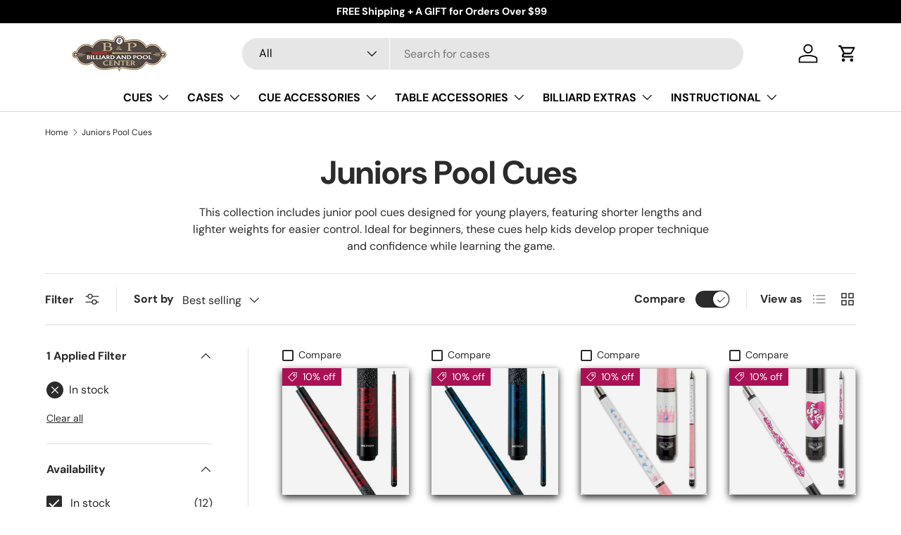

--- FILE ---
content_type: text/html; charset=utf-8
request_url: https://billiardandpoolcenter.com/collections/juniors-cues?filter.v.availability=1
body_size: 51812
content:
<!doctype html>
<html class="no-js" lang="en" dir="ltr">
  <head>
    <link rel="canonical" href="https://billiardandpoolcenter.com/collections/juniors-cues">
    <script>
      var currentUrl = window.location.href;
      var lowercaseUrl = currentUrl.toLowerCase();
      if (currentUrl !== lowercaseUrl) {
        window.location.href = lowercaseUrl;
      }
    </script>

    

<script>
  // Ensure all src and href attributes use HTTPS and are absolute
  document.querySelectorAll('[src], [href]').forEach(element => {
    let attribute = element.hasAttribute('src') ? 'src' : 'href';
    let url = element.getAttribute(attribute);

    if (url && !url.startsWith('https://') && !url.startsWith('mailto:') && !url.startsWith('#')) {
      if (url.startsWith('//')) {
        element.setAttribute(attribute, 'https:' + url); // Add HTTPS scheme
      } else if (url.startsWith('/')) {
        element.setAttribute(attribute, 'https://billiardandpoolcenter.com' + url); // Convert relative to absolute
      }
    }
  });
</script>


<link rel="canonical" href="https://billiardandpoolcenter.com/collections/juniors-cues/collections/juniors-cues" />


    <script>
      function myFunction() {
      var x = document.getElementsByTagName("a");
      var i;
      for (i = 0; i < x.length; i++) {
      if (location.hostname!=x[i].hostname){
      x[i].rel = "nofollow";
      x[i].target = "_blank";
      x[i].title = "Click to open in new window";
      }}}
      mft=setTimeout("myFunction()",0);
      function LoadEvent(func){
      var oldonload = window.onload;
      if (typeof window.onload != 'function'){
      window.onload = func;
      }
      else{
      window.onload = function()
      {
      if(oldonload)
      {oldonload();}
      func();}}}
      LoadEvent(function(){
      myFunction();
      });
    </script><meta charset="utf-8">
<meta name="viewport" content="width=device-width,initial-scale=1">
<title>Junior Pool Cues | Beginner Cues – Billiard &amp; Pool Center</title><link rel="icon" href="//billiardandpoolcenter.com/cdn/shop/files/RBDLX-03.png?crop=center&height=48&v=1685054055&width=48" type="image/png">
  <link rel="apple-touch-icon" href="//billiardandpoolcenter.com/cdn/shop/files/RBDLX-03.png?crop=center&height=180&v=1685054055&width=180"><meta name="description" content="Find lightweight, durable junior cues for kids and beginners. Action, Athena &amp; Eight Ball Mafia designs. Free shipping on $99+ orders. Purchase Today!"><meta property="og:site_name" content="Billiard and Pool Center">
<meta property="og:url" content="https://billiardandpoolcenter.com/collections/juniors-cues">
<meta property="og:title" content="Junior Pool Cues | Beginner Cues – Billiard &amp; Pool Center">
<meta property="og:type" content="product.group">
<meta property="og:description" content="Find lightweight, durable junior cues for kids and beginners. Action, Athena &amp; Eight Ball Mafia designs. Free shipping on $99+ orders. Purchase Today!"><meta property="og:image" content="http://billiardandpoolcenter.com/cdn/shop/collections/juniors-pool-cues-1789617.jpg?crop=center&height=1200&v=1758938613&width=1200">
  <meta property="og:image:secure_url" content="https://billiardandpoolcenter.com/cdn/shop/collections/juniors-pool-cues-1789617.jpg?crop=center&height=1200&v=1758938613&width=1200">
  <meta property="og:image:width" content="975">
  <meta property="og:image:height" content="548"><meta name="twitter:site" content="@bandpcenter"><meta name="twitter:card" content="summary_large_image">
<meta name="twitter:title" content="Junior Pool Cues | Beginner Cues – Billiard &amp; Pool Center">
<meta name="twitter:description" content="Find lightweight, durable junior cues for kids and beginners. Action, Athena &amp; Eight Ball Mafia designs. Free shipping on $99+ orders. Purchase Today!">
<link rel="preload" href="//billiardandpoolcenter.com/cdn/shop/t/40/assets/main.css?v=136390266270032009371764339351" as="style"><style data-shopify>
@font-face {
  font-family: "DM Sans";
  font-weight: 400;
  font-style: normal;
  font-display: swap;
  src: url("//billiardandpoolcenter.com/cdn/fonts/dm_sans/dmsans_n4.ec80bd4dd7e1a334c969c265873491ae56018d72.woff2") format("woff2"),
       url("//billiardandpoolcenter.com/cdn/fonts/dm_sans/dmsans_n4.87bdd914d8a61247b911147ae68e754d695c58a6.woff") format("woff");
}
@font-face {
  font-family: "DM Sans";
  font-weight: 700;
  font-style: normal;
  font-display: swap;
  src: url("//billiardandpoolcenter.com/cdn/fonts/dm_sans/dmsans_n7.97e21d81502002291ea1de8aefb79170c6946ce5.woff2") format("woff2"),
       url("//billiardandpoolcenter.com/cdn/fonts/dm_sans/dmsans_n7.af5c214f5116410ca1d53a2090665620e78e2e1b.woff") format("woff");
}
@font-face {
  font-family: "DM Sans";
  font-weight: 400;
  font-style: italic;
  font-display: swap;
  src: url("//billiardandpoolcenter.com/cdn/fonts/dm_sans/dmsans_i4.b8fe05e69ee95d5a53155c346957d8cbf5081c1a.woff2") format("woff2"),
       url("//billiardandpoolcenter.com/cdn/fonts/dm_sans/dmsans_i4.403fe28ee2ea63e142575c0aa47684d65f8c23a0.woff") format("woff");
}
@font-face {
  font-family: "DM Sans";
  font-weight: 700;
  font-style: italic;
  font-display: swap;
  src: url("//billiardandpoolcenter.com/cdn/fonts/dm_sans/dmsans_i7.52b57f7d7342eb7255084623d98ab83fd96e7f9b.woff2") format("woff2"),
       url("//billiardandpoolcenter.com/cdn/fonts/dm_sans/dmsans_i7.d5e14ef18a1d4a8ce78a4187580b4eb1759c2eda.woff") format("woff");
}
@font-face {
  font-family: "DM Sans";
  font-weight: 700;
  font-style: normal;
  font-display: swap;
  src: url("//billiardandpoolcenter.com/cdn/fonts/dm_sans/dmsans_n7.97e21d81502002291ea1de8aefb79170c6946ce5.woff2") format("woff2"),
       url("//billiardandpoolcenter.com/cdn/fonts/dm_sans/dmsans_n7.af5c214f5116410ca1d53a2090665620e78e2e1b.woff") format("woff");
}
@font-face {
  font-family: "DM Sans";
  font-weight: 700;
  font-style: normal;
  font-display: swap;
  src: url("//billiardandpoolcenter.com/cdn/fonts/dm_sans/dmsans_n7.97e21d81502002291ea1de8aefb79170c6946ce5.woff2") format("woff2"),
       url("//billiardandpoolcenter.com/cdn/fonts/dm_sans/dmsans_n7.af5c214f5116410ca1d53a2090665620e78e2e1b.woff") format("woff");
}
:root {
        --bg-color: 255 255 255 / 1.0;
        --bg-color-og: 255 255 255 / 1.0;
        --heading-color: 42 43 42;
        --text-color: 42 43 42;
        --text-color-og: 42 43 42;
        --scrollbar-color: 42 43 42;
        --link-color: 42 43 42;
        --link-color-og: 42 43 42;
        --star-color: 255 159 28;--color-scheme-1-bg: 244 244 244 / 1.0;
        --color-scheme-1-grad: linear-gradient(180deg, rgba(244, 244, 244, 1) 60%, rgba(244, 244, 244, 1) 100%);
        --color-scheme-1-heading: 42 43 42;
        --color-scheme-1-text: 42 43 42;
        --color-scheme-1-btn-bg: 255 88 13;
        --color-scheme-1-btn-text: 255 255 255;
        --color-scheme-1-btn-bg-hover: 255 124 64;--color-scheme-2-bg: 42 43 42 / 1.0;
        --color-scheme-2-grad: linear-gradient(225deg, rgba(51, 59, 67, 0.88) 8%, rgba(41, 47, 54, 1) 56%, rgba(20, 20, 20, 1) 92%);
        --color-scheme-2-heading: 255 88 13;
        --color-scheme-2-text: 255 255 255;
        --color-scheme-2-btn-bg: 255 88 13;
        --color-scheme-2-btn-text: 255 255 255;
        --color-scheme-2-btn-bg-hover: 255 124 64;--color-scheme-3-bg: 255 88 13 / 1.0;
        --color-scheme-3-grad: linear-gradient(46deg, rgba(234, 73, 0, 1) 8%, rgba(234, 73, 0, 1) 32%, rgba(255, 88, 13, 0.88) 92%);
        --color-scheme-3-heading: 255 255 255;
        --color-scheme-3-text: 255 255 255;
        --color-scheme-3-btn-bg: 42 43 42;
        --color-scheme-3-btn-text: 255 255 255;
        --color-scheme-3-btn-bg-hover: 82 83 82;

        --drawer-bg-color: 255 255 255 / 1.0;
        --drawer-text-color: 42 43 42;

        --panel-bg-color: 244 244 244 / 1.0;
        --panel-heading-color: 42 43 42;
        --panel-text-color: 42 43 42;

        --in-stock-text-color: 44 126 63;
        --low-stock-text-color: 210 134 26;
        --very-low-stock-text-color: 180 12 28;
        --no-stock-text-color: 119 119 119;
        --no-stock-backordered-text-color: 119 119 119;

        --error-bg-color: 252 237 238;
        --error-text-color: 180 12 28;
        --success-bg-color: 232 246 234;
        --success-text-color: 44 126 63;
        --info-bg-color: 228 237 250;
        --info-text-color: 26 102 210;

        --heading-font-family: "DM Sans", sans-serif;
        --heading-font-style: normal;
        --heading-font-weight: 700;
        --heading-scale-start: 4;

        --navigation-font-family: "DM Sans", sans-serif;
        --navigation-font-style: normal;
        --navigation-font-weight: 700;--heading-text-transform: none;
--subheading-text-transform: none;
        --body-font-family: "DM Sans", sans-serif;
        --body-font-style: normal;
        --body-font-weight: 400;
        --body-font-size: 16;

        --section-gap: 48;
        --heading-gap: calc(8 * var(--space-unit));--grid-column-gap: 20px;--btn-bg-color: 42 43 42;
        --btn-bg-hover-color: 82 83 82;
        --btn-text-color: 255 255 255;
        --btn-bg-color-og: 42 43 42;
        --btn-text-color-og: 255 255 255;
        --btn-alt-bg-color: 255 255 255;
        --btn-alt-bg-alpha: 1.0;
        --btn-alt-text-color: 42 43 42;
        --btn-border-width: 2px;
        --btn-padding-y: 12px;

        
        --btn-border-radius: 28px;
        

        --btn-lg-border-radius: 50%;
        --btn-icon-border-radius: 50%;
        --input-with-btn-inner-radius: var(--btn-border-radius);

        --input-bg-color: 255 255 255 / 1.0;
        --input-text-color: 42 43 42;
        --input-border-width: 2px;
        --input-border-radius: 26px;
        --textarea-border-radius: 12px;
        --input-border-radius: 28px;
        --input-lg-border-radius: 34px;
        --input-bg-color-diff-3: #f7f7f7;
        --input-bg-color-diff-6: #f0f0f0;

        --modal-border-radius: 16px;
        --modal-overlay-color: 0 0 0;
        --modal-overlay-opacity: 0.4;
        --drawer-border-radius: 16px;
        --overlay-border-radius: 0px;--custom-label-bg-color: 13 44 84;
        --custom-label-text-color: 255 255 255;--sale-label-bg-color: 170 17 85;
        --sale-label-text-color: 255 255 255;--sold-out-label-bg-color: 42 43 42;
        --sold-out-label-text-color: 255 255 255;--new-label-bg-color: 127 184 0;
        --new-label-text-color: 255 255 255;--preorder-label-bg-color: 0 166 237;
        --preorder-label-text-color: 255 255 255;

        --page-width: 1260px;
        --gutter-sm: 20px;
        --gutter-md: 32px;
        --gutter-lg: 64px;

        --payment-terms-bg-color: #ffffff;

        --coll-card-bg-color: #F9F9F9;
        --coll-card-border-color: #f2f2f2;--blend-bg-color: #f4f4f4;
          
            --aos-animate-duration: 1s;
          

          
            --aos-min-width: 600;
          
        

        --reading-width: 48em;
      }

      @media (max-width: 769px) {
        :root {
          --reading-width: 36em;
        }
      }</style>

    <link rel="stylesheet" href="//billiardandpoolcenter.com/cdn/shop/t/40/assets/main.css?v=136390266270032009371764339351">
    <script src="//billiardandpoolcenter.com/cdn/shop/t/40/assets/main.js?v=15196979400931759961762241476" defer="defer"></script><link
        rel="preload"
        href="//billiardandpoolcenter.com/cdn/fonts/dm_sans/dmsans_n4.ec80bd4dd7e1a334c969c265873491ae56018d72.woff2"
        as="font"
        type="font/woff2"
        crossorigin
        fetchpriority="high"
      ><link
        rel="preload"
        href="//billiardandpoolcenter.com/cdn/fonts/dm_sans/dmsans_n7.97e21d81502002291ea1de8aefb79170c6946ce5.woff2"
        as="font"
        type="font/woff2"
        crossorigin
        fetchpriority="high"
      ><script>window.performance && window.performance.mark && window.performance.mark('shopify.content_for_header.start');</script><meta name="google-site-verification" content="nA8XFDx-X-USDBENxCONmsjgeRZBD__D36QObDQVHZM">
<meta id="shopify-digital-wallet" name="shopify-digital-wallet" content="/15891441/digital_wallets/dialog">
<meta name="shopify-checkout-api-token" content="076c27e28a959d1e22ef4ff11e7e6798">
<meta id="in-context-paypal-metadata" data-shop-id="15891441" data-venmo-supported="false" data-environment="production" data-locale="en_US" data-paypal-v4="true" data-currency="USD">
<link rel="alternate" type="application/atom+xml" title="Feed" href="/collections/juniors-cues.atom" />
<link rel="alternate" type="application/json+oembed" href="https://billiardandpoolcenter.com/collections/juniors-cues.oembed">
<script async="async" src="/checkouts/internal/preloads.js?locale=en-US"></script>
<link rel="preconnect" href="https://shop.app" crossorigin="anonymous">
<script async="async" src="https://shop.app/checkouts/internal/preloads.js?locale=en-US&shop_id=15891441" crossorigin="anonymous"></script>
<script id="apple-pay-shop-capabilities" type="application/json">{"shopId":15891441,"countryCode":"CA","currencyCode":"USD","merchantCapabilities":["supports3DS"],"merchantId":"gid:\/\/shopify\/Shop\/15891441","merchantName":"Billiard and Pool Center","requiredBillingContactFields":["postalAddress","email","phone"],"requiredShippingContactFields":["postalAddress","email","phone"],"shippingType":"shipping","supportedNetworks":["visa","masterCard","amex","discover","jcb"],"total":{"type":"pending","label":"Billiard and Pool Center","amount":"1.00"},"shopifyPaymentsEnabled":true,"supportsSubscriptions":true}</script>
<script id="shopify-features" type="application/json">{"accessToken":"076c27e28a959d1e22ef4ff11e7e6798","betas":["rich-media-storefront-analytics"],"domain":"billiardandpoolcenter.com","predictiveSearch":true,"shopId":15891441,"locale":"en"}</script>
<script>var Shopify = Shopify || {};
Shopify.shop = "gustosensa.myshopify.com";
Shopify.locale = "en";
Shopify.currency = {"active":"USD","rate":"1.0"};
Shopify.country = "US";
Shopify.theme = {"name":"IT-Geeks Sep 2025","id":152437326046,"schema_name":"Enterprise","schema_version":"1.4.2","theme_store_id":1657,"role":"main"};
Shopify.theme.handle = "null";
Shopify.theme.style = {"id":null,"handle":null};
Shopify.cdnHost = "billiardandpoolcenter.com/cdn";
Shopify.routes = Shopify.routes || {};
Shopify.routes.root = "/";</script>
<script type="module">!function(o){(o.Shopify=o.Shopify||{}).modules=!0}(window);</script>
<script>!function(o){function n(){var o=[];function n(){o.push(Array.prototype.slice.apply(arguments))}return n.q=o,n}var t=o.Shopify=o.Shopify||{};t.loadFeatures=n(),t.autoloadFeatures=n()}(window);</script>
<script>
  window.ShopifyPay = window.ShopifyPay || {};
  window.ShopifyPay.apiHost = "shop.app\/pay";
  window.ShopifyPay.redirectState = "pending";
</script>
<script id="shop-js-analytics" type="application/json">{"pageType":"collection"}</script>
<script defer="defer" async type="module" src="//billiardandpoolcenter.com/cdn/shopifycloud/shop-js/modules/v2/client.init-shop-cart-sync_BApSsMSl.en.esm.js"></script>
<script defer="defer" async type="module" src="//billiardandpoolcenter.com/cdn/shopifycloud/shop-js/modules/v2/chunk.common_CBoos6YZ.esm.js"></script>
<script type="module">
  await import("//billiardandpoolcenter.com/cdn/shopifycloud/shop-js/modules/v2/client.init-shop-cart-sync_BApSsMSl.en.esm.js");
await import("//billiardandpoolcenter.com/cdn/shopifycloud/shop-js/modules/v2/chunk.common_CBoos6YZ.esm.js");

  window.Shopify.SignInWithShop?.initShopCartSync?.({"fedCMEnabled":true,"windoidEnabled":true});

</script>
<script>
  window.Shopify = window.Shopify || {};
  if (!window.Shopify.featureAssets) window.Shopify.featureAssets = {};
  window.Shopify.featureAssets['shop-js'] = {"shop-cart-sync":["modules/v2/client.shop-cart-sync_DJczDl9f.en.esm.js","modules/v2/chunk.common_CBoos6YZ.esm.js"],"init-fed-cm":["modules/v2/client.init-fed-cm_BzwGC0Wi.en.esm.js","modules/v2/chunk.common_CBoos6YZ.esm.js"],"init-windoid":["modules/v2/client.init-windoid_BS26ThXS.en.esm.js","modules/v2/chunk.common_CBoos6YZ.esm.js"],"shop-cash-offers":["modules/v2/client.shop-cash-offers_DthCPNIO.en.esm.js","modules/v2/chunk.common_CBoos6YZ.esm.js","modules/v2/chunk.modal_Bu1hFZFC.esm.js"],"shop-button":["modules/v2/client.shop-button_D_JX508o.en.esm.js","modules/v2/chunk.common_CBoos6YZ.esm.js"],"init-shop-email-lookup-coordinator":["modules/v2/client.init-shop-email-lookup-coordinator_DFwWcvrS.en.esm.js","modules/v2/chunk.common_CBoos6YZ.esm.js"],"shop-toast-manager":["modules/v2/client.shop-toast-manager_tEhgP2F9.en.esm.js","modules/v2/chunk.common_CBoos6YZ.esm.js"],"shop-login-button":["modules/v2/client.shop-login-button_DwLgFT0K.en.esm.js","modules/v2/chunk.common_CBoos6YZ.esm.js","modules/v2/chunk.modal_Bu1hFZFC.esm.js"],"avatar":["modules/v2/client.avatar_BTnouDA3.en.esm.js"],"init-shop-cart-sync":["modules/v2/client.init-shop-cart-sync_BApSsMSl.en.esm.js","modules/v2/chunk.common_CBoos6YZ.esm.js"],"pay-button":["modules/v2/client.pay-button_BuNmcIr_.en.esm.js","modules/v2/chunk.common_CBoos6YZ.esm.js"],"init-shop-for-new-customer-accounts":["modules/v2/client.init-shop-for-new-customer-accounts_DrjXSI53.en.esm.js","modules/v2/client.shop-login-button_DwLgFT0K.en.esm.js","modules/v2/chunk.common_CBoos6YZ.esm.js","modules/v2/chunk.modal_Bu1hFZFC.esm.js"],"init-customer-accounts-sign-up":["modules/v2/client.init-customer-accounts-sign-up_TlVCiykN.en.esm.js","modules/v2/client.shop-login-button_DwLgFT0K.en.esm.js","modules/v2/chunk.common_CBoos6YZ.esm.js","modules/v2/chunk.modal_Bu1hFZFC.esm.js"],"shop-follow-button":["modules/v2/client.shop-follow-button_C5D3XtBb.en.esm.js","modules/v2/chunk.common_CBoos6YZ.esm.js","modules/v2/chunk.modal_Bu1hFZFC.esm.js"],"checkout-modal":["modules/v2/client.checkout-modal_8TC_1FUY.en.esm.js","modules/v2/chunk.common_CBoos6YZ.esm.js","modules/v2/chunk.modal_Bu1hFZFC.esm.js"],"init-customer-accounts":["modules/v2/client.init-customer-accounts_C0Oh2ljF.en.esm.js","modules/v2/client.shop-login-button_DwLgFT0K.en.esm.js","modules/v2/chunk.common_CBoos6YZ.esm.js","modules/v2/chunk.modal_Bu1hFZFC.esm.js"],"lead-capture":["modules/v2/client.lead-capture_Cq0gfm7I.en.esm.js","modules/v2/chunk.common_CBoos6YZ.esm.js","modules/v2/chunk.modal_Bu1hFZFC.esm.js"],"shop-login":["modules/v2/client.shop-login_BmtnoEUo.en.esm.js","modules/v2/chunk.common_CBoos6YZ.esm.js","modules/v2/chunk.modal_Bu1hFZFC.esm.js"],"payment-terms":["modules/v2/client.payment-terms_BHOWV7U_.en.esm.js","modules/v2/chunk.common_CBoos6YZ.esm.js","modules/v2/chunk.modal_Bu1hFZFC.esm.js"]};
</script>
<script>(function() {
  var isLoaded = false;
  function asyncLoad() {
    if (isLoaded) return;
    isLoaded = true;
    var urls = ["https:\/\/sdks.automizely.com\/conversions\/v1\/conversions.js?app_connection_id=9ccab7ab7131472baa702a83efa1b774\u0026mapped_org_id=af5b4ce835b1d27a03aa338c5a71d4b9_v1\u0026shop=gustosensa.myshopify.com","https:\/\/image-optimizer.salessquad.co.uk\/scripts\/tiny_img_not_found_notifier_f3c681914ea6101e5df62dd08ad85970.js?shop=gustosensa.myshopify.com","https:\/\/image-optimizer.salessquad.co.uk\/scripts\/tiny_img_not_found_notifier_f3c681914ea6101e5df62dd08ad85970.js?shop=gustosensa.myshopify.com","https:\/\/reconvert-cdn.com\/assets\/js\/store_reconvert_node.js?v=2\u0026scid=YjAzZGQ5OWM2OWY0NjM2ZmQ0YWU2OGRiOThmZmU4MjAuZTkxNjRlZGYxNDU0ODAxYmMyY2VmODY2OTMyNDY1YWQ=\u0026shop=gustosensa.myshopify.com","\/\/cdn.shopify.com\/proxy\/5f57fb1adeca4f74da9fc95265d59dc765a95c308e9a76bfdb5b9b71823f579e\/api.goaffpro.com\/loader.js?shop=gustosensa.myshopify.com\u0026sp-cache-control=cHVibGljLCBtYXgtYWdlPTkwMA"];
    for (var i = 0; i < urls.length; i++) {
      var s = document.createElement('script');
      s.type = 'text/javascript';
      s.async = true;
      s.src = urls[i];
      var x = document.getElementsByTagName('script')[0];
      x.parentNode.insertBefore(s, x);
    }
  };
  if(window.attachEvent) {
    window.attachEvent('onload', asyncLoad);
  } else {
    window.addEventListener('load', asyncLoad, false);
  }
})();</script>
<script id="__st">var __st={"a":15891441,"offset":-18000,"reqid":"0cb3f921-7d78-4229-afd0-cb707ddffd69-1768888302","pageurl":"billiardandpoolcenter.com\/collections\/juniors-cues?filter.v.availability=1","u":"183e539b408e","p":"collection","rtyp":"collection","rid":5946834959};</script>
<script>window.ShopifyPaypalV4VisibilityTracking = true;</script>
<script id="captcha-bootstrap">!function(){'use strict';const t='contact',e='account',n='new_comment',o=[[t,t],['blogs',n],['comments',n],[t,'customer']],c=[[e,'customer_login'],[e,'guest_login'],[e,'recover_customer_password'],[e,'create_customer']],r=t=>t.map((([t,e])=>`form[action*='/${t}']:not([data-nocaptcha='true']) input[name='form_type'][value='${e}']`)).join(','),a=t=>()=>t?[...document.querySelectorAll(t)].map((t=>t.form)):[];function s(){const t=[...o],e=r(t);return a(e)}const i='password',u='form_key',d=['recaptcha-v3-token','g-recaptcha-response','h-captcha-response',i],f=()=>{try{return window.sessionStorage}catch{return}},m='__shopify_v',_=t=>t.elements[u];function p(t,e,n=!1){try{const o=window.sessionStorage,c=JSON.parse(o.getItem(e)),{data:r}=function(t){const{data:e,action:n}=t;return t[m]||n?{data:e,action:n}:{data:t,action:n}}(c);for(const[e,n]of Object.entries(r))t.elements[e]&&(t.elements[e].value=n);n&&o.removeItem(e)}catch(o){console.error('form repopulation failed',{error:o})}}const l='form_type',E='cptcha';function T(t){t.dataset[E]=!0}const w=window,h=w.document,L='Shopify',v='ce_forms',y='captcha';let A=!1;((t,e)=>{const n=(g='f06e6c50-85a8-45c8-87d0-21a2b65856fe',I='https://cdn.shopify.com/shopifycloud/storefront-forms-hcaptcha/ce_storefront_forms_captcha_hcaptcha.v1.5.2.iife.js',D={infoText:'Protected by hCaptcha',privacyText:'Privacy',termsText:'Terms'},(t,e,n)=>{const o=w[L][v],c=o.bindForm;if(c)return c(t,g,e,D).then(n);var r;o.q.push([[t,g,e,D],n]),r=I,A||(h.body.append(Object.assign(h.createElement('script'),{id:'captcha-provider',async:!0,src:r})),A=!0)});var g,I,D;w[L]=w[L]||{},w[L][v]=w[L][v]||{},w[L][v].q=[],w[L][y]=w[L][y]||{},w[L][y].protect=function(t,e){n(t,void 0,e),T(t)},Object.freeze(w[L][y]),function(t,e,n,w,h,L){const[v,y,A,g]=function(t,e,n){const i=e?o:[],u=t?c:[],d=[...i,...u],f=r(d),m=r(i),_=r(d.filter((([t,e])=>n.includes(e))));return[a(f),a(m),a(_),s()]}(w,h,L),I=t=>{const e=t.target;return e instanceof HTMLFormElement?e:e&&e.form},D=t=>v().includes(t);t.addEventListener('submit',(t=>{const e=I(t);if(!e)return;const n=D(e)&&!e.dataset.hcaptchaBound&&!e.dataset.recaptchaBound,o=_(e),c=g().includes(e)&&(!o||!o.value);(n||c)&&t.preventDefault(),c&&!n&&(function(t){try{if(!f())return;!function(t){const e=f();if(!e)return;const n=_(t);if(!n)return;const o=n.value;o&&e.removeItem(o)}(t);const e=Array.from(Array(32),(()=>Math.random().toString(36)[2])).join('');!function(t,e){_(t)||t.append(Object.assign(document.createElement('input'),{type:'hidden',name:u})),t.elements[u].value=e}(t,e),function(t,e){const n=f();if(!n)return;const o=[...t.querySelectorAll(`input[type='${i}']`)].map((({name:t})=>t)),c=[...d,...o],r={};for(const[a,s]of new FormData(t).entries())c.includes(a)||(r[a]=s);n.setItem(e,JSON.stringify({[m]:1,action:t.action,data:r}))}(t,e)}catch(e){console.error('failed to persist form',e)}}(e),e.submit())}));const S=(t,e)=>{t&&!t.dataset[E]&&(n(t,e.some((e=>e===t))),T(t))};for(const o of['focusin','change'])t.addEventListener(o,(t=>{const e=I(t);D(e)&&S(e,y())}));const B=e.get('form_key'),M=e.get(l),P=B&&M;t.addEventListener('DOMContentLoaded',(()=>{const t=y();if(P)for(const e of t)e.elements[l].value===M&&p(e,B);[...new Set([...A(),...v().filter((t=>'true'===t.dataset.shopifyCaptcha))])].forEach((e=>S(e,t)))}))}(h,new URLSearchParams(w.location.search),n,t,e,['guest_login'])})(!0,!0)}();</script>
<script integrity="sha256-4kQ18oKyAcykRKYeNunJcIwy7WH5gtpwJnB7kiuLZ1E=" data-source-attribution="shopify.loadfeatures" defer="defer" src="//billiardandpoolcenter.com/cdn/shopifycloud/storefront/assets/storefront/load_feature-a0a9edcb.js" crossorigin="anonymous"></script>
<script crossorigin="anonymous" defer="defer" src="//billiardandpoolcenter.com/cdn/shopifycloud/storefront/assets/shopify_pay/storefront-65b4c6d7.js?v=20250812"></script>
<script data-source-attribution="shopify.dynamic_checkout.dynamic.init">var Shopify=Shopify||{};Shopify.PaymentButton=Shopify.PaymentButton||{isStorefrontPortableWallets:!0,init:function(){window.Shopify.PaymentButton.init=function(){};var t=document.createElement("script");t.src="https://billiardandpoolcenter.com/cdn/shopifycloud/portable-wallets/latest/portable-wallets.en.js",t.type="module",document.head.appendChild(t)}};
</script>
<script data-source-attribution="shopify.dynamic_checkout.buyer_consent">
  function portableWalletsHideBuyerConsent(e){var t=document.getElementById("shopify-buyer-consent"),n=document.getElementById("shopify-subscription-policy-button");t&&n&&(t.classList.add("hidden"),t.setAttribute("aria-hidden","true"),n.removeEventListener("click",e))}function portableWalletsShowBuyerConsent(e){var t=document.getElementById("shopify-buyer-consent"),n=document.getElementById("shopify-subscription-policy-button");t&&n&&(t.classList.remove("hidden"),t.removeAttribute("aria-hidden"),n.addEventListener("click",e))}window.Shopify?.PaymentButton&&(window.Shopify.PaymentButton.hideBuyerConsent=portableWalletsHideBuyerConsent,window.Shopify.PaymentButton.showBuyerConsent=portableWalletsShowBuyerConsent);
</script>
<script data-source-attribution="shopify.dynamic_checkout.cart.bootstrap">document.addEventListener("DOMContentLoaded",(function(){function t(){return document.querySelector("shopify-accelerated-checkout-cart, shopify-accelerated-checkout")}if(t())Shopify.PaymentButton.init();else{new MutationObserver((function(e,n){t()&&(Shopify.PaymentButton.init(),n.disconnect())})).observe(document.body,{childList:!0,subtree:!0})}}));
</script>
<link id="shopify-accelerated-checkout-styles" rel="stylesheet" media="screen" href="https://billiardandpoolcenter.com/cdn/shopifycloud/portable-wallets/latest/accelerated-checkout-backwards-compat.css" crossorigin="anonymous">
<style id="shopify-accelerated-checkout-cart">
        #shopify-buyer-consent {
  margin-top: 1em;
  display: inline-block;
  width: 100%;
}

#shopify-buyer-consent.hidden {
  display: none;
}

#shopify-subscription-policy-button {
  background: none;
  border: none;
  padding: 0;
  text-decoration: underline;
  font-size: inherit;
  cursor: pointer;
}

#shopify-subscription-policy-button::before {
  box-shadow: none;
}

      </style>
<script id="sections-script" data-sections="header,footer" defer="defer" src="//billiardandpoolcenter.com/cdn/shop/t/40/compiled_assets/scripts.js?v=8114"></script>
<script>window.performance && window.performance.mark && window.performance.mark('shopify.content_for_header.end');</script>
<script src="//billiardandpoolcenter.com/cdn/shop/t/40/assets/blur-messages.js?v=98620774460636405321762241476" defer="defer"></script>
      <script src="//billiardandpoolcenter.com/cdn/shop/t/40/assets/animate-on-scroll.js?v=15249566486942820451762241476" defer="defer"></script>
      <link rel="stylesheet" href="//billiardandpoolcenter.com/cdn/shop/t/40/assets/animate-on-scroll.css?v=116194678796051782541762241476">
    

    <script>
      document.documentElement.className = document.documentElement.className.replace('no-js', 'js');
    </script>

    <script type="text/javascript">
    (function(c,l,a,r,i,t,y){
    c[a]=c[a]||function(){(c[a].q=c[a].q||[]).push(arguments)};
    t=l.createElement(r);t.async=1;t.src="https://www.clarity.ms/tag/"+i;
    y=l.getElementsByTagName(r)[0];y.parentNode.insertBefore(t,y);
    })(window, document, "clarity", "script", "tqzsaqz0px");
    </script><!-- CC Custom Head Start --><!-- CC Custom Head End --><!-- BEGIN app block: shopify://apps/tinyseo/blocks/collection-json-ld-embed/0605268f-f7c4-4e95-b560-e43df7d59ae4 -->
<!-- END app block --><!-- BEGIN app block: shopify://apps/judge-me-reviews/blocks/judgeme_core/61ccd3b1-a9f2-4160-9fe9-4fec8413e5d8 --><!-- Start of Judge.me Core -->






<link rel="dns-prefetch" href="https://cdnwidget.judge.me">
<link rel="dns-prefetch" href="https://cdn.judge.me">
<link rel="dns-prefetch" href="https://cdn1.judge.me">
<link rel="dns-prefetch" href="https://api.judge.me">

<script data-cfasync='false' class='jdgm-settings-script'>window.jdgmSettings={"pagination":5,"disable_web_reviews":false,"badge_no_review_text":"No reviews","badge_n_reviews_text":"{{ n }} review/reviews","hide_badge_preview_if_no_reviews":true,"badge_hide_text":false,"enforce_center_preview_badge":false,"widget_title":"Customer Reviews","widget_open_form_text":"Write a review","widget_close_form_text":"Cancel review","widget_refresh_page_text":"Refresh page","widget_summary_text":"Based on {{ number_of_reviews }} review/reviews","widget_no_review_text":"Be the first to write a review","widget_name_field_text":"Display name","widget_verified_name_field_text":"Verified Name (public)","widget_name_placeholder_text":"Display name","widget_required_field_error_text":"This field is required.","widget_email_field_text":"Email address","widget_verified_email_field_text":"Verified Email (private, can not be edited)","widget_email_placeholder_text":"Your email address","widget_email_field_error_text":"Please enter a valid email address.","widget_rating_field_text":"Rating","widget_review_title_field_text":"Review Title","widget_review_title_placeholder_text":"Give your review a title","widget_review_body_field_text":"Review content","widget_review_body_placeholder_text":"Start writing here...","widget_pictures_field_text":"Picture/Video (optional)","widget_submit_review_text":"Submit Review","widget_submit_verified_review_text":"Submit Verified Review","widget_submit_success_msg_with_auto_publish":"Thank you! Please refresh the page in a few moments to see your review. You can remove or edit your review by logging into \u003ca href='https://judge.me/login' target='_blank' rel='nofollow noopener'\u003eJudge.me\u003c/a\u003e","widget_submit_success_msg_no_auto_publish":"Thank you! Your review will be published as soon as it is approved by the shop admin. You can remove or edit your review by logging into \u003ca href='https://judge.me/login' target='_blank' rel='nofollow noopener'\u003eJudge.me\u003c/a\u003e","widget_show_default_reviews_out_of_total_text":"Showing {{ n_reviews_shown }} out of {{ n_reviews }} reviews.","widget_show_all_link_text":"Show all","widget_show_less_link_text":"Show less","widget_author_said_text":"{{ reviewer_name }} said:","widget_days_text":"{{ n }} days ago","widget_weeks_text":"{{ n }} week/weeks ago","widget_months_text":"{{ n }} month/months ago","widget_years_text":"{{ n }} year/years ago","widget_yesterday_text":"Yesterday","widget_today_text":"Today","widget_replied_text":"\u003e\u003e {{ shop_name }} replied:","widget_read_more_text":"Read more","widget_reviewer_name_as_initial":"","widget_rating_filter_color":"#fbcd0a","widget_rating_filter_see_all_text":"See all reviews","widget_sorting_most_recent_text":"Most Recent","widget_sorting_highest_rating_text":"Highest Rating","widget_sorting_lowest_rating_text":"Lowest Rating","widget_sorting_with_pictures_text":"Only Pictures","widget_sorting_most_helpful_text":"Most Helpful","widget_open_question_form_text":"Ask a question","widget_reviews_subtab_text":"Reviews","widget_questions_subtab_text":"Questions","widget_question_label_text":"Question","widget_answer_label_text":"Answer","widget_question_placeholder_text":"Write your question here","widget_submit_question_text":"Submit Question","widget_question_submit_success_text":"Thank you for your question! We will notify you once it gets answered.","verified_badge_text":"Verified","verified_badge_bg_color":"","verified_badge_text_color":"","verified_badge_placement":"left-of-reviewer-name","widget_review_max_height":"","widget_hide_border":false,"widget_social_share":false,"widget_thumb":false,"widget_review_location_show":false,"widget_location_format":"","all_reviews_include_out_of_store_products":true,"all_reviews_out_of_store_text":"(out of store)","all_reviews_pagination":100,"all_reviews_product_name_prefix_text":"about","enable_review_pictures":true,"enable_question_anwser":false,"widget_theme":"default","review_date_format":"mm/dd/yyyy","default_sort_method":"most-recent","widget_product_reviews_subtab_text":"Product Reviews","widget_shop_reviews_subtab_text":"Shop Reviews","widget_other_products_reviews_text":"Reviews for other products","widget_store_reviews_subtab_text":"Store reviews","widget_no_store_reviews_text":"This store hasn't received any reviews yet","widget_web_restriction_product_reviews_text":"This product hasn't received any reviews yet","widget_no_items_text":"No items found","widget_show_more_text":"Show more","widget_write_a_store_review_text":"Write a Store Review","widget_other_languages_heading":"Reviews in Other Languages","widget_translate_review_text":"Translate review to {{ language }}","widget_translating_review_text":"Translating...","widget_show_original_translation_text":"Show original ({{ language }})","widget_translate_review_failed_text":"Review couldn't be translated.","widget_translate_review_retry_text":"Retry","widget_translate_review_try_again_later_text":"Try again later","show_product_url_for_grouped_product":false,"widget_sorting_pictures_first_text":"Pictures First","show_pictures_on_all_rev_page_mobile":false,"show_pictures_on_all_rev_page_desktop":false,"floating_tab_hide_mobile_install_preference":false,"floating_tab_button_name":"★ Reviews","floating_tab_title":"Let customers speak for us","floating_tab_button_color":"","floating_tab_button_background_color":"","floating_tab_url":"","floating_tab_url_enabled":false,"floating_tab_tab_style":"text","all_reviews_text_badge_text":"Customers rate us {{ shop.metafields.judgeme.all_reviews_rating | round: 1 }}/5 based on {{ shop.metafields.judgeme.all_reviews_count }} reviews.","all_reviews_text_badge_text_branded_style":"{{ shop.metafields.judgeme.all_reviews_rating | round: 1 }} out of 5 stars based on {{ shop.metafields.judgeme.all_reviews_count }} reviews","is_all_reviews_text_badge_a_link":false,"show_stars_for_all_reviews_text_badge":false,"all_reviews_text_badge_url":"","all_reviews_text_style":"text","all_reviews_text_color_style":"judgeme_brand_color","all_reviews_text_color":"#108474","all_reviews_text_show_jm_brand":true,"featured_carousel_show_header":true,"featured_carousel_title":"What Our Customer Say","testimonials_carousel_title":"Customers are saying","videos_carousel_title":"Real customer stories","cards_carousel_title":"Customers are saying","featured_carousel_count_text":"from {{ n }} reviews","featured_carousel_add_link_to_all_reviews_page":false,"featured_carousel_url":"","featured_carousel_show_images":true,"featured_carousel_autoslide_interval":5,"featured_carousel_arrows_on_the_sides":true,"featured_carousel_height":250,"featured_carousel_width":100,"featured_carousel_image_size":0,"featured_carousel_image_height":250,"featured_carousel_arrow_color":"#eeeeee","verified_count_badge_style":"vintage","verified_count_badge_orientation":"horizontal","verified_count_badge_color_style":"judgeme_brand_color","verified_count_badge_color":"#108474","is_verified_count_badge_a_link":false,"verified_count_badge_url":"","verified_count_badge_show_jm_brand":true,"widget_rating_preset_default":5,"widget_first_sub_tab":"product-reviews","widget_show_histogram":true,"widget_histogram_use_custom_color":false,"widget_pagination_use_custom_color":false,"widget_star_use_custom_color":false,"widget_verified_badge_use_custom_color":false,"widget_write_review_use_custom_color":false,"picture_reminder_submit_button":"Upload Pictures","enable_review_videos":false,"mute_video_by_default":false,"widget_sorting_videos_first_text":"Videos First","widget_review_pending_text":"Pending","featured_carousel_items_for_large_screen":3,"social_share_options_order":"Facebook,Twitter","remove_microdata_snippet":true,"disable_json_ld":false,"enable_json_ld_products":false,"preview_badge_show_question_text":false,"preview_badge_no_question_text":"No questions","preview_badge_n_question_text":"{{ number_of_questions }} question/questions","qa_badge_show_icon":false,"qa_badge_position":"same-row","remove_judgeme_branding":false,"widget_add_search_bar":false,"widget_search_bar_placeholder":"Search","widget_sorting_verified_only_text":"Verified only","featured_carousel_theme":"aligned","featured_carousel_show_rating":true,"featured_carousel_show_title":true,"featured_carousel_show_body":true,"featured_carousel_show_date":false,"featured_carousel_show_reviewer":true,"featured_carousel_show_product":false,"featured_carousel_header_background_color":"#108474","featured_carousel_header_text_color":"#ffffff","featured_carousel_name_product_separator":"reviewed","featured_carousel_full_star_background":"#108474","featured_carousel_empty_star_background":"#dadada","featured_carousel_vertical_theme_background":"#f9fafb","featured_carousel_verified_badge_enable":true,"featured_carousel_verified_badge_color":"#108474","featured_carousel_border_style":"round","featured_carousel_review_line_length_limit":3,"featured_carousel_more_reviews_button_text":"Read more reviews","featured_carousel_view_product_button_text":"View product","all_reviews_page_load_reviews_on":"scroll","all_reviews_page_load_more_text":"Load More Reviews","disable_fb_tab_reviews":false,"enable_ajax_cdn_cache":false,"widget_advanced_speed_features":5,"widget_public_name_text":"displayed publicly like","default_reviewer_name":"John Smith","default_reviewer_name_has_non_latin":true,"widget_reviewer_anonymous":"Anonymous","medals_widget_title":"Judge.me Review Medals","medals_widget_background_color":"#FFFFFF","medals_widget_position":"footer_all_pages","medals_widget_border_color":"#f9fafb","medals_widget_verified_text_position":"left","medals_widget_use_monochromatic_version":true,"medals_widget_elements_color":"#230E00","show_reviewer_avatar":true,"widget_invalid_yt_video_url_error_text":"Not a YouTube video URL","widget_max_length_field_error_text":"Please enter no more than {0} characters.","widget_show_country_flag":false,"widget_show_collected_via_shop_app":true,"widget_verified_by_shop_badge_style":"light","widget_verified_by_shop_text":"Verified by Shop","widget_show_photo_gallery":false,"widget_load_with_code_splitting":true,"widget_ugc_install_preference":false,"widget_ugc_title":"Made by us, Shared by you","widget_ugc_subtitle":"Tag us to see your picture featured in our page","widget_ugc_arrows_color":"#ffffff","widget_ugc_primary_button_text":"Buy Now","widget_ugc_primary_button_background_color":"#108474","widget_ugc_primary_button_text_color":"#ffffff","widget_ugc_primary_button_border_width":"0","widget_ugc_primary_button_border_style":"none","widget_ugc_primary_button_border_color":"#108474","widget_ugc_primary_button_border_radius":"25","widget_ugc_secondary_button_text":"Load More","widget_ugc_secondary_button_background_color":"#ffffff","widget_ugc_secondary_button_text_color":"#108474","widget_ugc_secondary_button_border_width":"2","widget_ugc_secondary_button_border_style":"solid","widget_ugc_secondary_button_border_color":"#108474","widget_ugc_secondary_button_border_radius":"25","widget_ugc_reviews_button_text":"View Reviews","widget_ugc_reviews_button_background_color":"#ffffff","widget_ugc_reviews_button_text_color":"#108474","widget_ugc_reviews_button_border_width":"2","widget_ugc_reviews_button_border_style":"solid","widget_ugc_reviews_button_border_color":"#108474","widget_ugc_reviews_button_border_radius":"25","widget_ugc_reviews_button_link_to":"judgeme-reviews-page","widget_ugc_show_post_date":true,"widget_ugc_max_width":"800","widget_rating_metafield_value_type":true,"widget_primary_color":"#BF0000","widget_enable_secondary_color":false,"widget_secondary_color":"#edf5f5","widget_summary_average_rating_text":"{{ average_rating }} out of 5","widget_media_grid_title":"Customer photos \u0026 videos","widget_media_grid_see_more_text":"See more","widget_round_style":false,"widget_show_product_medals":true,"widget_verified_by_judgeme_text":"Verified by Judge.me","widget_show_store_medals":true,"widget_verified_by_judgeme_text_in_store_medals":"Verified by Judge.me","widget_media_field_exceed_quantity_message":"Sorry, we can only accept {{ max_media }} for one review.","widget_media_field_exceed_limit_message":"{{ file_name }} is too large, please select a {{ media_type }} less than {{ size_limit }}MB.","widget_review_submitted_text":"Review Submitted!","widget_question_submitted_text":"Question Submitted!","widget_close_form_text_question":"Cancel","widget_write_your_answer_here_text":"Write your answer here","widget_enabled_branded_link":true,"widget_show_collected_by_judgeme":true,"widget_reviewer_name_color":"","widget_write_review_text_color":"","widget_write_review_bg_color":"","widget_collected_by_judgeme_text":"collected by Judge.me","widget_pagination_type":"standard","widget_load_more_text":"Load More","widget_load_more_color":"#108474","widget_full_review_text":"Full Review","widget_read_more_reviews_text":"Read More Reviews","widget_read_questions_text":"Read Questions","widget_questions_and_answers_text":"Questions \u0026 Answers","widget_verified_by_text":"Verified by","widget_verified_text":"Verified","widget_number_of_reviews_text":"{{ number_of_reviews }} reviews","widget_back_button_text":"Back","widget_next_button_text":"Next","widget_custom_forms_filter_button":"Filters","custom_forms_style":"horizontal","widget_show_review_information":false,"how_reviews_are_collected":"How reviews are collected?","widget_show_review_keywords":false,"widget_gdpr_statement":"How we use your data: We'll only contact you about the review you left, and only if necessary. By submitting your review, you agree to Judge.me's \u003ca href='https://judge.me/terms' target='_blank' rel='nofollow noopener'\u003eterms\u003c/a\u003e, \u003ca href='https://judge.me/privacy' target='_blank' rel='nofollow noopener'\u003eprivacy\u003c/a\u003e and \u003ca href='https://judge.me/content-policy' target='_blank' rel='nofollow noopener'\u003econtent\u003c/a\u003e policies.","widget_multilingual_sorting_enabled":false,"widget_translate_review_content_enabled":false,"widget_translate_review_content_method":"manual","popup_widget_review_selection":"automatically_with_pictures","popup_widget_round_border_style":true,"popup_widget_show_title":true,"popup_widget_show_body":true,"popup_widget_show_reviewer":false,"popup_widget_show_product":true,"popup_widget_show_pictures":true,"popup_widget_use_review_picture":true,"popup_widget_show_on_home_page":true,"popup_widget_show_on_product_page":true,"popup_widget_show_on_collection_page":true,"popup_widget_show_on_cart_page":true,"popup_widget_position":"bottom_left","popup_widget_first_review_delay":5,"popup_widget_duration":5,"popup_widget_interval":5,"popup_widget_review_count":5,"popup_widget_hide_on_mobile":true,"review_snippet_widget_round_border_style":true,"review_snippet_widget_card_color":"#FFFFFF","review_snippet_widget_slider_arrows_background_color":"#FFFFFF","review_snippet_widget_slider_arrows_color":"#000000","review_snippet_widget_star_color":"#108474","show_product_variant":false,"all_reviews_product_variant_label_text":"Variant: ","widget_show_verified_branding":true,"widget_ai_summary_title":"Customers say","widget_ai_summary_disclaimer":"AI-powered review summary based on recent customer reviews","widget_show_ai_summary":false,"widget_show_ai_summary_bg":false,"widget_show_review_title_input":true,"redirect_reviewers_invited_via_email":"external_form","request_store_review_after_product_review":false,"request_review_other_products_in_order":false,"review_form_color_scheme":"default","review_form_corner_style":"square","review_form_star_color":{},"review_form_text_color":"#333333","review_form_background_color":"#ffffff","review_form_field_background_color":"#fafafa","review_form_button_color":{},"review_form_button_text_color":"#ffffff","review_form_modal_overlay_color":"#000000","review_content_screen_title_text":"How would you rate this product?","review_content_introduction_text":"We would love it if you would share a bit about your experience.","store_review_form_title_text":"How would you rate this store?","store_review_form_introduction_text":"We would love it if you would share a bit about your experience.","show_review_guidance_text":true,"one_star_review_guidance_text":"Poor","five_star_review_guidance_text":"Great","customer_information_screen_title_text":"About you","customer_information_introduction_text":"Please tell us more about you.","custom_questions_screen_title_text":"Your experience in more detail","custom_questions_introduction_text":"Here are a few questions to help us understand more about your experience.","review_submitted_screen_title_text":"Thanks for your review!","review_submitted_screen_thank_you_text":"We are processing it and it will appear on the store soon.","review_submitted_screen_email_verification_text":"Please confirm your email by clicking the link we just sent you. This helps us keep reviews authentic.","review_submitted_request_store_review_text":"Would you like to share your experience of shopping with us?","review_submitted_review_other_products_text":"Would you like to review these products?","store_review_screen_title_text":"Would you like to share your experience of shopping with us?","store_review_introduction_text":"We value your feedback and use it to improve. Please share any thoughts or suggestions you have.","reviewer_media_screen_title_picture_text":"Share a picture","reviewer_media_introduction_picture_text":"Upload a photo to support your review.","reviewer_media_screen_title_video_text":"Share a video","reviewer_media_introduction_video_text":"Upload a video to support your review.","reviewer_media_screen_title_picture_or_video_text":"Share a picture or video","reviewer_media_introduction_picture_or_video_text":"Upload a photo or video to support your review.","reviewer_media_youtube_url_text":"Paste your Youtube URL here","advanced_settings_next_step_button_text":"Next","advanced_settings_close_review_button_text":"Close","modal_write_review_flow":false,"write_review_flow_required_text":"Required","write_review_flow_privacy_message_text":"We respect your privacy.","write_review_flow_anonymous_text":"Post review as anonymous","write_review_flow_visibility_text":"This won't be visible to other customers.","write_review_flow_multiple_selection_help_text":"Select as many as you like","write_review_flow_single_selection_help_text":"Select one option","write_review_flow_required_field_error_text":"This field is required","write_review_flow_invalid_email_error_text":"Please enter a valid email address","write_review_flow_max_length_error_text":"Max. {{ max_length }} characters.","write_review_flow_media_upload_text":"\u003cb\u003eClick to upload\u003c/b\u003e or drag and drop","write_review_flow_gdpr_statement":"We'll only contact you about your review if necessary. By submitting your review, you agree to our \u003ca href='https://judge.me/terms' target='_blank' rel='nofollow noopener'\u003eterms and conditions\u003c/a\u003e and \u003ca href='https://judge.me/privacy' target='_blank' rel='nofollow noopener'\u003eprivacy policy\u003c/a\u003e.","rating_only_reviews_enabled":false,"show_negative_reviews_help_screen":false,"new_review_flow_help_screen_rating_threshold":3,"negative_review_resolution_screen_title_text":"Tell us more","negative_review_resolution_text":"Your experience matters to us. If there were issues with your purchase, we're here to help. Feel free to reach out to us, we'd love the opportunity to make things right.","negative_review_resolution_button_text":"Contact us","negative_review_resolution_proceed_with_review_text":"Leave a review","negative_review_resolution_subject":"Issue with purchase from {{ shop_name }}.{{ order_name }}","preview_badge_collection_page_install_status":false,"widget_review_custom_css":"","preview_badge_custom_css":"","preview_badge_stars_count":"5-stars","featured_carousel_custom_css":"","floating_tab_custom_css":"","all_reviews_widget_custom_css":"","medals_widget_custom_css":"","verified_badge_custom_css":"","all_reviews_text_custom_css":"","transparency_badges_collected_via_store_invite":false,"transparency_badges_from_another_provider":false,"transparency_badges_collected_from_store_visitor":false,"transparency_badges_collected_by_verified_review_provider":false,"transparency_badges_earned_reward":false,"transparency_badges_collected_via_store_invite_text":"Review collected via store invitation","transparency_badges_from_another_provider_text":"Review collected from another provider","transparency_badges_collected_from_store_visitor_text":"Review collected from a store visitor","transparency_badges_written_in_google_text":"Review written in Google","transparency_badges_written_in_etsy_text":"Review written in Etsy","transparency_badges_written_in_shop_app_text":"Review written in Shop App","transparency_badges_earned_reward_text":"Review earned a reward for future purchase","product_review_widget_per_page":10,"widget_store_review_label_text":"Review about the store","checkout_comment_extension_title_on_product_page":"Customer Comments","checkout_comment_extension_num_latest_comment_show":5,"checkout_comment_extension_format":"name_and_timestamp","checkout_comment_customer_name":"last_initial","checkout_comment_comment_notification":true,"preview_badge_collection_page_install_preference":true,"preview_badge_home_page_install_preference":false,"preview_badge_product_page_install_preference":true,"review_widget_install_preference":"","review_carousel_install_preference":false,"floating_reviews_tab_install_preference":"none","verified_reviews_count_badge_install_preference":false,"all_reviews_text_install_preference":false,"review_widget_best_location":true,"judgeme_medals_install_preference":false,"review_widget_revamp_enabled":false,"review_widget_qna_enabled":false,"review_widget_header_theme":"minimal","review_widget_widget_title_enabled":true,"review_widget_header_text_size":"medium","review_widget_header_text_weight":"regular","review_widget_average_rating_style":"compact","review_widget_bar_chart_enabled":true,"review_widget_bar_chart_type":"numbers","review_widget_bar_chart_style":"standard","review_widget_expanded_media_gallery_enabled":false,"review_widget_reviews_section_theme":"standard","review_widget_image_style":"thumbnails","review_widget_review_image_ratio":"square","review_widget_stars_size":"medium","review_widget_verified_badge":"standard_text","review_widget_review_title_text_size":"medium","review_widget_review_text_size":"medium","review_widget_review_text_length":"medium","review_widget_number_of_columns_desktop":3,"review_widget_carousel_transition_speed":5,"review_widget_custom_questions_answers_display":"always","review_widget_button_text_color":"#FFFFFF","review_widget_text_color":"#000000","review_widget_lighter_text_color":"#7B7B7B","review_widget_corner_styling":"soft","review_widget_review_word_singular":"review","review_widget_review_word_plural":"reviews","review_widget_voting_label":"Helpful?","review_widget_shop_reply_label":"Reply from {{ shop_name }}:","review_widget_filters_title":"Filters","qna_widget_question_word_singular":"Question","qna_widget_question_word_plural":"Questions","qna_widget_answer_reply_label":"Answer from {{ answerer_name }}:","qna_content_screen_title_text":"Ask a question about this product","qna_widget_question_required_field_error_text":"Please enter your question.","qna_widget_flow_gdpr_statement":"We'll only contact you about your question if necessary. By submitting your question, you agree to our \u003ca href='https://judge.me/terms' target='_blank' rel='nofollow noopener'\u003eterms and conditions\u003c/a\u003e and \u003ca href='https://judge.me/privacy' target='_blank' rel='nofollow noopener'\u003eprivacy policy\u003c/a\u003e.","qna_widget_question_submitted_text":"Thanks for your question!","qna_widget_close_form_text_question":"Close","qna_widget_question_submit_success_text":"We’ll notify you by email when your question is answered.","all_reviews_widget_v2025_enabled":false,"all_reviews_widget_v2025_header_theme":"default","all_reviews_widget_v2025_widget_title_enabled":true,"all_reviews_widget_v2025_header_text_size":"medium","all_reviews_widget_v2025_header_text_weight":"regular","all_reviews_widget_v2025_average_rating_style":"compact","all_reviews_widget_v2025_bar_chart_enabled":true,"all_reviews_widget_v2025_bar_chart_type":"numbers","all_reviews_widget_v2025_bar_chart_style":"standard","all_reviews_widget_v2025_expanded_media_gallery_enabled":false,"all_reviews_widget_v2025_show_store_medals":true,"all_reviews_widget_v2025_show_photo_gallery":true,"all_reviews_widget_v2025_show_review_keywords":false,"all_reviews_widget_v2025_show_ai_summary":false,"all_reviews_widget_v2025_show_ai_summary_bg":false,"all_reviews_widget_v2025_add_search_bar":false,"all_reviews_widget_v2025_default_sort_method":"most-recent","all_reviews_widget_v2025_reviews_per_page":10,"all_reviews_widget_v2025_reviews_section_theme":"default","all_reviews_widget_v2025_image_style":"thumbnails","all_reviews_widget_v2025_review_image_ratio":"square","all_reviews_widget_v2025_stars_size":"medium","all_reviews_widget_v2025_verified_badge":"bold_badge","all_reviews_widget_v2025_review_title_text_size":"medium","all_reviews_widget_v2025_review_text_size":"medium","all_reviews_widget_v2025_review_text_length":"medium","all_reviews_widget_v2025_number_of_columns_desktop":3,"all_reviews_widget_v2025_carousel_transition_speed":5,"all_reviews_widget_v2025_custom_questions_answers_display":"always","all_reviews_widget_v2025_show_product_variant":false,"all_reviews_widget_v2025_show_reviewer_avatar":true,"all_reviews_widget_v2025_reviewer_name_as_initial":"","all_reviews_widget_v2025_review_location_show":false,"all_reviews_widget_v2025_location_format":"","all_reviews_widget_v2025_show_country_flag":false,"all_reviews_widget_v2025_verified_by_shop_badge_style":"light","all_reviews_widget_v2025_social_share":false,"all_reviews_widget_v2025_social_share_options_order":"Facebook,Twitter,LinkedIn,Pinterest","all_reviews_widget_v2025_pagination_type":"standard","all_reviews_widget_v2025_button_text_color":"#FFFFFF","all_reviews_widget_v2025_text_color":"#000000","all_reviews_widget_v2025_lighter_text_color":"#7B7B7B","all_reviews_widget_v2025_corner_styling":"soft","all_reviews_widget_v2025_title":"Customer reviews","all_reviews_widget_v2025_ai_summary_title":"Customers say about this store","all_reviews_widget_v2025_no_review_text":"Be the first to write a review","platform":"shopify","branding_url":"https://app.judge.me/reviews/stores/billiardandpoolcenter.com","branding_text":"Powered by Judge.me","locale":"en","reply_name":"Billiard and Pool Center","widget_version":"3.0","footer":true,"autopublish":true,"review_dates":true,"enable_custom_form":false,"shop_use_review_site":true,"shop_locale":"en","enable_multi_locales_translations":true,"show_review_title_input":true,"review_verification_email_status":"always","can_be_branded":true,"reply_name_text":"Billiard and Pool Center"};</script> <style class='jdgm-settings-style'>.jdgm-xx{left:0}:root{--jdgm-primary-color: #BF0000;--jdgm-secondary-color: rgba(191,0,0,0.1);--jdgm-star-color: #BF0000;--jdgm-write-review-text-color: white;--jdgm-write-review-bg-color: #BF0000;--jdgm-paginate-color: #BF0000;--jdgm-border-radius: 0;--jdgm-reviewer-name-color: #BF0000}.jdgm-histogram__bar-content{background-color:#BF0000}.jdgm-rev[data-verified-buyer=true] .jdgm-rev__icon.jdgm-rev__icon:after,.jdgm-rev__buyer-badge.jdgm-rev__buyer-badge{color:white;background-color:#BF0000}.jdgm-review-widget--small .jdgm-gallery.jdgm-gallery .jdgm-gallery__thumbnail-link:nth-child(8) .jdgm-gallery__thumbnail-wrapper.jdgm-gallery__thumbnail-wrapper:before{content:"See more"}@media only screen and (min-width: 768px){.jdgm-gallery.jdgm-gallery .jdgm-gallery__thumbnail-link:nth-child(8) .jdgm-gallery__thumbnail-wrapper.jdgm-gallery__thumbnail-wrapper:before{content:"See more"}}.jdgm-prev-badge[data-average-rating='0.00']{display:none !important}.jdgm-author-all-initials{display:none !important}.jdgm-author-last-initial{display:none !important}.jdgm-rev-widg__title{visibility:hidden}.jdgm-rev-widg__summary-text{visibility:hidden}.jdgm-prev-badge__text{visibility:hidden}.jdgm-rev__prod-link-prefix:before{content:'about'}.jdgm-rev__variant-label:before{content:'Variant: '}.jdgm-rev__out-of-store-text:before{content:'(out of store)'}@media only screen and (min-width: 768px){.jdgm-rev__pics .jdgm-rev_all-rev-page-picture-separator,.jdgm-rev__pics .jdgm-rev__product-picture{display:none}}@media only screen and (max-width: 768px){.jdgm-rev__pics .jdgm-rev_all-rev-page-picture-separator,.jdgm-rev__pics .jdgm-rev__product-picture{display:none}}.jdgm-preview-badge[data-template="index"]{display:none !important}.jdgm-verified-count-badget[data-from-snippet="true"]{display:none !important}.jdgm-carousel-wrapper[data-from-snippet="true"]{display:none !important}.jdgm-all-reviews-text[data-from-snippet="true"]{display:none !important}.jdgm-medals-section[data-from-snippet="true"]{display:none !important}.jdgm-ugc-media-wrapper[data-from-snippet="true"]{display:none !important}.jdgm-rev__transparency-badge[data-badge-type="review_collected_via_store_invitation"]{display:none !important}.jdgm-rev__transparency-badge[data-badge-type="review_collected_from_another_provider"]{display:none !important}.jdgm-rev__transparency-badge[data-badge-type="review_collected_from_store_visitor"]{display:none !important}.jdgm-rev__transparency-badge[data-badge-type="review_written_in_etsy"]{display:none !important}.jdgm-rev__transparency-badge[data-badge-type="review_written_in_google_business"]{display:none !important}.jdgm-rev__transparency-badge[data-badge-type="review_written_in_shop_app"]{display:none !important}.jdgm-rev__transparency-badge[data-badge-type="review_earned_for_future_purchase"]{display:none !important}.jdgm-review-snippet-widget .jdgm-rev-snippet-widget__cards-container .jdgm-rev-snippet-card{border-radius:8px;background:#fff}.jdgm-review-snippet-widget .jdgm-rev-snippet-widget__cards-container .jdgm-rev-snippet-card__rev-rating .jdgm-star{color:#108474}.jdgm-review-snippet-widget .jdgm-rev-snippet-widget__prev-btn,.jdgm-review-snippet-widget .jdgm-rev-snippet-widget__next-btn{border-radius:50%;background:#fff}.jdgm-review-snippet-widget .jdgm-rev-snippet-widget__prev-btn>svg,.jdgm-review-snippet-widget .jdgm-rev-snippet-widget__next-btn>svg{fill:#000}.jdgm-full-rev-modal.rev-snippet-widget .jm-mfp-container .jm-mfp-content,.jdgm-full-rev-modal.rev-snippet-widget .jm-mfp-container .jdgm-full-rev__icon,.jdgm-full-rev-modal.rev-snippet-widget .jm-mfp-container .jdgm-full-rev__pic-img,.jdgm-full-rev-modal.rev-snippet-widget .jm-mfp-container .jdgm-full-rev__reply{border-radius:8px}.jdgm-full-rev-modal.rev-snippet-widget .jm-mfp-container .jdgm-full-rev[data-verified-buyer="true"] .jdgm-full-rev__icon::after{border-radius:8px}.jdgm-full-rev-modal.rev-snippet-widget .jm-mfp-container .jdgm-full-rev .jdgm-rev__buyer-badge{border-radius:calc( 8px / 2 )}.jdgm-full-rev-modal.rev-snippet-widget .jm-mfp-container .jdgm-full-rev .jdgm-full-rev__replier::before{content:'Billiard and Pool Center'}.jdgm-full-rev-modal.rev-snippet-widget .jm-mfp-container .jdgm-full-rev .jdgm-full-rev__product-button{border-radius:calc( 8px * 6 )}
</style> <style class='jdgm-settings-style'></style>

  
  
  
  <style class='jdgm-miracle-styles'>
  @-webkit-keyframes jdgm-spin{0%{-webkit-transform:rotate(0deg);-ms-transform:rotate(0deg);transform:rotate(0deg)}100%{-webkit-transform:rotate(359deg);-ms-transform:rotate(359deg);transform:rotate(359deg)}}@keyframes jdgm-spin{0%{-webkit-transform:rotate(0deg);-ms-transform:rotate(0deg);transform:rotate(0deg)}100%{-webkit-transform:rotate(359deg);-ms-transform:rotate(359deg);transform:rotate(359deg)}}@font-face{font-family:'JudgemeStar';src:url("[data-uri]") format("woff");font-weight:normal;font-style:normal}.jdgm-star{font-family:'JudgemeStar';display:inline !important;text-decoration:none !important;padding:0 4px 0 0 !important;margin:0 !important;font-weight:bold;opacity:1;-webkit-font-smoothing:antialiased;-moz-osx-font-smoothing:grayscale}.jdgm-star:hover{opacity:1}.jdgm-star:last-of-type{padding:0 !important}.jdgm-star.jdgm--on:before{content:"\e000"}.jdgm-star.jdgm--off:before{content:"\e001"}.jdgm-star.jdgm--half:before{content:"\e002"}.jdgm-widget *{margin:0;line-height:1.4;-webkit-box-sizing:border-box;-moz-box-sizing:border-box;box-sizing:border-box;-webkit-overflow-scrolling:touch}.jdgm-hidden{display:none !important;visibility:hidden !important}.jdgm-temp-hidden{display:none}.jdgm-spinner{width:40px;height:40px;margin:auto;border-radius:50%;border-top:2px solid #eee;border-right:2px solid #eee;border-bottom:2px solid #eee;border-left:2px solid #ccc;-webkit-animation:jdgm-spin 0.8s infinite linear;animation:jdgm-spin 0.8s infinite linear}.jdgm-spinner:empty{display:block}.jdgm-prev-badge{display:block !important}

</style>


  
  
   


<script data-cfasync='false' class='jdgm-script'>
!function(e){window.jdgm=window.jdgm||{},jdgm.CDN_HOST="https://cdnwidget.judge.me/",jdgm.CDN_HOST_ALT="https://cdn2.judge.me/cdn/widget_frontend/",jdgm.API_HOST="https://api.judge.me/",jdgm.CDN_BASE_URL="https://cdn.shopify.com/extensions/019bd8d1-7316-7084-ad16-a5cae1fbcea4/judgeme-extensions-298/assets/",
jdgm.docReady=function(d){(e.attachEvent?"complete"===e.readyState:"loading"!==e.readyState)?
setTimeout(d,0):e.addEventListener("DOMContentLoaded",d)},jdgm.loadCSS=function(d,t,o,a){
!o&&jdgm.loadCSS.requestedUrls.indexOf(d)>=0||(jdgm.loadCSS.requestedUrls.push(d),
(a=e.createElement("link")).rel="stylesheet",a.class="jdgm-stylesheet",a.media="nope!",
a.href=d,a.onload=function(){this.media="all",t&&setTimeout(t)},e.body.appendChild(a))},
jdgm.loadCSS.requestedUrls=[],jdgm.loadJS=function(e,d){var t=new XMLHttpRequest;
t.onreadystatechange=function(){4===t.readyState&&(Function(t.response)(),d&&d(t.response))},
t.open("GET",e),t.onerror=function(){if(e.indexOf(jdgm.CDN_HOST)===0&&jdgm.CDN_HOST_ALT!==jdgm.CDN_HOST){var f=e.replace(jdgm.CDN_HOST,jdgm.CDN_HOST_ALT);jdgm.loadJS(f,d)}},t.send()},jdgm.docReady((function(){(window.jdgmLoadCSS||e.querySelectorAll(
".jdgm-widget, .jdgm-all-reviews-page").length>0)&&(jdgmSettings.widget_load_with_code_splitting?
parseFloat(jdgmSettings.widget_version)>=3?jdgm.loadCSS(jdgm.CDN_HOST+"widget_v3/base.css"):
jdgm.loadCSS(jdgm.CDN_HOST+"widget/base.css"):jdgm.loadCSS(jdgm.CDN_HOST+"shopify_v2.css"),
jdgm.loadJS(jdgm.CDN_HOST+"loa"+"der.js"))}))}(document);
</script>
<noscript><link rel="stylesheet" type="text/css" media="all" href="https://cdnwidget.judge.me/shopify_v2.css"></noscript>

<!-- BEGIN app snippet: theme_fix_tags --><script>
  (function() {
    var jdgmThemeFixes = null;
    if (!jdgmThemeFixes) return;
    var thisThemeFix = jdgmThemeFixes[Shopify.theme.id];
    if (!thisThemeFix) return;

    if (thisThemeFix.html) {
      document.addEventListener("DOMContentLoaded", function() {
        var htmlDiv = document.createElement('div');
        htmlDiv.classList.add('jdgm-theme-fix-html');
        htmlDiv.innerHTML = thisThemeFix.html;
        document.body.append(htmlDiv);
      });
    };

    if (thisThemeFix.css) {
      var styleTag = document.createElement('style');
      styleTag.classList.add('jdgm-theme-fix-style');
      styleTag.innerHTML = thisThemeFix.css;
      document.head.append(styleTag);
    };

    if (thisThemeFix.js) {
      var scriptTag = document.createElement('script');
      scriptTag.classList.add('jdgm-theme-fix-script');
      scriptTag.innerHTML = thisThemeFix.js;
      document.head.append(scriptTag);
    };
  })();
</script>
<!-- END app snippet -->
<!-- End of Judge.me Core -->



<!-- END app block --><script src="https://cdn.shopify.com/extensions/019b7cd0-6587-73c3-9937-bcc2249fa2c4/lb-upsell-227/assets/lb-selleasy.js" type="text/javascript" defer="defer"></script>
<script src="https://cdn.shopify.com/extensions/019bd8d1-7316-7084-ad16-a5cae1fbcea4/judgeme-extensions-298/assets/loader.js" type="text/javascript" defer="defer"></script>
<link href="https://monorail-edge.shopifysvc.com" rel="dns-prefetch">
<script>(function(){if ("sendBeacon" in navigator && "performance" in window) {try {var session_token_from_headers = performance.getEntriesByType('navigation')[0].serverTiming.find(x => x.name == '_s').description;} catch {var session_token_from_headers = undefined;}var session_cookie_matches = document.cookie.match(/_shopify_s=([^;]*)/);var session_token_from_cookie = session_cookie_matches && session_cookie_matches.length === 2 ? session_cookie_matches[1] : "";var session_token = session_token_from_headers || session_token_from_cookie || "";function handle_abandonment_event(e) {var entries = performance.getEntries().filter(function(entry) {return /monorail-edge.shopifysvc.com/.test(entry.name);});if (!window.abandonment_tracked && entries.length === 0) {window.abandonment_tracked = true;var currentMs = Date.now();var navigation_start = performance.timing.navigationStart;var payload = {shop_id: 15891441,url: window.location.href,navigation_start,duration: currentMs - navigation_start,session_token,page_type: "collection"};window.navigator.sendBeacon("https://monorail-edge.shopifysvc.com/v1/produce", JSON.stringify({schema_id: "online_store_buyer_site_abandonment/1.1",payload: payload,metadata: {event_created_at_ms: currentMs,event_sent_at_ms: currentMs}}));}}window.addEventListener('pagehide', handle_abandonment_event);}}());</script>
<script id="web-pixels-manager-setup">(function e(e,d,r,n,o){if(void 0===o&&(o={}),!Boolean(null===(a=null===(i=window.Shopify)||void 0===i?void 0:i.analytics)||void 0===a?void 0:a.replayQueue)){var i,a;window.Shopify=window.Shopify||{};var t=window.Shopify;t.analytics=t.analytics||{};var s=t.analytics;s.replayQueue=[],s.publish=function(e,d,r){return s.replayQueue.push([e,d,r]),!0};try{self.performance.mark("wpm:start")}catch(e){}var l=function(){var e={modern:/Edge?\/(1{2}[4-9]|1[2-9]\d|[2-9]\d{2}|\d{4,})\.\d+(\.\d+|)|Firefox\/(1{2}[4-9]|1[2-9]\d|[2-9]\d{2}|\d{4,})\.\d+(\.\d+|)|Chrom(ium|e)\/(9{2}|\d{3,})\.\d+(\.\d+|)|(Maci|X1{2}).+ Version\/(15\.\d+|(1[6-9]|[2-9]\d|\d{3,})\.\d+)([,.]\d+|)( \(\w+\)|)( Mobile\/\w+|) Safari\/|Chrome.+OPR\/(9{2}|\d{3,})\.\d+\.\d+|(CPU[ +]OS|iPhone[ +]OS|CPU[ +]iPhone|CPU IPhone OS|CPU iPad OS)[ +]+(15[._]\d+|(1[6-9]|[2-9]\d|\d{3,})[._]\d+)([._]\d+|)|Android:?[ /-](13[3-9]|1[4-9]\d|[2-9]\d{2}|\d{4,})(\.\d+|)(\.\d+|)|Android.+Firefox\/(13[5-9]|1[4-9]\d|[2-9]\d{2}|\d{4,})\.\d+(\.\d+|)|Android.+Chrom(ium|e)\/(13[3-9]|1[4-9]\d|[2-9]\d{2}|\d{4,})\.\d+(\.\d+|)|SamsungBrowser\/([2-9]\d|\d{3,})\.\d+/,legacy:/Edge?\/(1[6-9]|[2-9]\d|\d{3,})\.\d+(\.\d+|)|Firefox\/(5[4-9]|[6-9]\d|\d{3,})\.\d+(\.\d+|)|Chrom(ium|e)\/(5[1-9]|[6-9]\d|\d{3,})\.\d+(\.\d+|)([\d.]+$|.*Safari\/(?![\d.]+ Edge\/[\d.]+$))|(Maci|X1{2}).+ Version\/(10\.\d+|(1[1-9]|[2-9]\d|\d{3,})\.\d+)([,.]\d+|)( \(\w+\)|)( Mobile\/\w+|) Safari\/|Chrome.+OPR\/(3[89]|[4-9]\d|\d{3,})\.\d+\.\d+|(CPU[ +]OS|iPhone[ +]OS|CPU[ +]iPhone|CPU IPhone OS|CPU iPad OS)[ +]+(10[._]\d+|(1[1-9]|[2-9]\d|\d{3,})[._]\d+)([._]\d+|)|Android:?[ /-](13[3-9]|1[4-9]\d|[2-9]\d{2}|\d{4,})(\.\d+|)(\.\d+|)|Mobile Safari.+OPR\/([89]\d|\d{3,})\.\d+\.\d+|Android.+Firefox\/(13[5-9]|1[4-9]\d|[2-9]\d{2}|\d{4,})\.\d+(\.\d+|)|Android.+Chrom(ium|e)\/(13[3-9]|1[4-9]\d|[2-9]\d{2}|\d{4,})\.\d+(\.\d+|)|Android.+(UC? ?Browser|UCWEB|U3)[ /]?(15\.([5-9]|\d{2,})|(1[6-9]|[2-9]\d|\d{3,})\.\d+)\.\d+|SamsungBrowser\/(5\.\d+|([6-9]|\d{2,})\.\d+)|Android.+MQ{2}Browser\/(14(\.(9|\d{2,})|)|(1[5-9]|[2-9]\d|\d{3,})(\.\d+|))(\.\d+|)|K[Aa][Ii]OS\/(3\.\d+|([4-9]|\d{2,})\.\d+)(\.\d+|)/},d=e.modern,r=e.legacy,n=navigator.userAgent;return n.match(d)?"modern":n.match(r)?"legacy":"unknown"}(),u="modern"===l?"modern":"legacy",c=(null!=n?n:{modern:"",legacy:""})[u],f=function(e){return[e.baseUrl,"/wpm","/b",e.hashVersion,"modern"===e.buildTarget?"m":"l",".js"].join("")}({baseUrl:d,hashVersion:r,buildTarget:u}),m=function(e){var d=e.version,r=e.bundleTarget,n=e.surface,o=e.pageUrl,i=e.monorailEndpoint;return{emit:function(e){var a=e.status,t=e.errorMsg,s=(new Date).getTime(),l=JSON.stringify({metadata:{event_sent_at_ms:s},events:[{schema_id:"web_pixels_manager_load/3.1",payload:{version:d,bundle_target:r,page_url:o,status:a,surface:n,error_msg:t},metadata:{event_created_at_ms:s}}]});if(!i)return console&&console.warn&&console.warn("[Web Pixels Manager] No Monorail endpoint provided, skipping logging."),!1;try{return self.navigator.sendBeacon.bind(self.navigator)(i,l)}catch(e){}var u=new XMLHttpRequest;try{return u.open("POST",i,!0),u.setRequestHeader("Content-Type","text/plain"),u.send(l),!0}catch(e){return console&&console.warn&&console.warn("[Web Pixels Manager] Got an unhandled error while logging to Monorail."),!1}}}}({version:r,bundleTarget:l,surface:e.surface,pageUrl:self.location.href,monorailEndpoint:e.monorailEndpoint});try{o.browserTarget=l,function(e){var d=e.src,r=e.async,n=void 0===r||r,o=e.onload,i=e.onerror,a=e.sri,t=e.scriptDataAttributes,s=void 0===t?{}:t,l=document.createElement("script"),u=document.querySelector("head"),c=document.querySelector("body");if(l.async=n,l.src=d,a&&(l.integrity=a,l.crossOrigin="anonymous"),s)for(var f in s)if(Object.prototype.hasOwnProperty.call(s,f))try{l.dataset[f]=s[f]}catch(e){}if(o&&l.addEventListener("load",o),i&&l.addEventListener("error",i),u)u.appendChild(l);else{if(!c)throw new Error("Did not find a head or body element to append the script");c.appendChild(l)}}({src:f,async:!0,onload:function(){if(!function(){var e,d;return Boolean(null===(d=null===(e=window.Shopify)||void 0===e?void 0:e.analytics)||void 0===d?void 0:d.initialized)}()){var d=window.webPixelsManager.init(e)||void 0;if(d){var r=window.Shopify.analytics;r.replayQueue.forEach((function(e){var r=e[0],n=e[1],o=e[2];d.publishCustomEvent(r,n,o)})),r.replayQueue=[],r.publish=d.publishCustomEvent,r.visitor=d.visitor,r.initialized=!0}}},onerror:function(){return m.emit({status:"failed",errorMsg:"".concat(f," has failed to load")})},sri:function(e){var d=/^sha384-[A-Za-z0-9+/=]+$/;return"string"==typeof e&&d.test(e)}(c)?c:"",scriptDataAttributes:o}),m.emit({status:"loading"})}catch(e){m.emit({status:"failed",errorMsg:(null==e?void 0:e.message)||"Unknown error"})}}})({shopId: 15891441,storefrontBaseUrl: "https://billiardandpoolcenter.com",extensionsBaseUrl: "https://extensions.shopifycdn.com/cdn/shopifycloud/web-pixels-manager",monorailEndpoint: "https://monorail-edge.shopifysvc.com/unstable/produce_batch",surface: "storefront-renderer",enabledBetaFlags: ["2dca8a86"],webPixelsConfigList: [{"id":"1087307998","configuration":"{\"config\":\"{\\\"google_tag_ids\\\":[\\\"G-KJHLXS76G9\\\",\\\"GT-MKBNTRSH\\\"],\\\"target_country\\\":\\\"US\\\",\\\"gtag_events\\\":[{\\\"type\\\":\\\"search\\\",\\\"action_label\\\":\\\"G-KJHLXS76G9\\\"},{\\\"type\\\":\\\"begin_checkout\\\",\\\"action_label\\\":\\\"G-KJHLXS76G9\\\"},{\\\"type\\\":\\\"view_item\\\",\\\"action_label\\\":[\\\"G-KJHLXS76G9\\\",\\\"MC-GCRMNHR7CN\\\"]},{\\\"type\\\":\\\"purchase\\\",\\\"action_label\\\":[\\\"G-KJHLXS76G9\\\",\\\"MC-GCRMNHR7CN\\\"]},{\\\"type\\\":\\\"page_view\\\",\\\"action_label\\\":[\\\"G-KJHLXS76G9\\\",\\\"MC-GCRMNHR7CN\\\"]},{\\\"type\\\":\\\"add_payment_info\\\",\\\"action_label\\\":\\\"G-KJHLXS76G9\\\"},{\\\"type\\\":\\\"add_to_cart\\\",\\\"action_label\\\":\\\"G-KJHLXS76G9\\\"}],\\\"enable_monitoring_mode\\\":false}\"}","eventPayloadVersion":"v1","runtimeContext":"OPEN","scriptVersion":"b2a88bafab3e21179ed38636efcd8a93","type":"APP","apiClientId":1780363,"privacyPurposes":[],"dataSharingAdjustments":{"protectedCustomerApprovalScopes":["read_customer_address","read_customer_email","read_customer_name","read_customer_personal_data","read_customer_phone"]}},{"id":"1085604062","configuration":"{\"shop\":\"gustosensa.myshopify.com\",\"cookie_duration\":\"604800\"}","eventPayloadVersion":"v1","runtimeContext":"STRICT","scriptVersion":"a2e7513c3708f34b1f617d7ce88f9697","type":"APP","apiClientId":2744533,"privacyPurposes":["ANALYTICS","MARKETING"],"dataSharingAdjustments":{"protectedCustomerApprovalScopes":["read_customer_address","read_customer_email","read_customer_name","read_customer_personal_data","read_customer_phone"]}},{"id":"1068826846","configuration":"{\"webPixelName\":\"Judge.me\"}","eventPayloadVersion":"v1","runtimeContext":"STRICT","scriptVersion":"34ad157958823915625854214640f0bf","type":"APP","apiClientId":683015,"privacyPurposes":["ANALYTICS"],"dataSharingAdjustments":{"protectedCustomerApprovalScopes":["read_customer_email","read_customer_name","read_customer_personal_data","read_customer_phone"]}},{"id":"898302174","configuration":"{\"accountID\":\"selleasy-metrics-track\"}","eventPayloadVersion":"v1","runtimeContext":"STRICT","scriptVersion":"5aac1f99a8ca74af74cea751ede503d2","type":"APP","apiClientId":5519923,"privacyPurposes":[],"dataSharingAdjustments":{"protectedCustomerApprovalScopes":["read_customer_email","read_customer_name","read_customer_personal_data"]}},{"id":"833257694","configuration":"{\"hashed_organization_id\":\"af5b4ce835b1d27a03aa338c5a71d4b9_v1\",\"app_key\":\"gustosensa\",\"allow_collect_personal_data\":\"true\"}","eventPayloadVersion":"v1","runtimeContext":"STRICT","scriptVersion":"6f6660f15c595d517f203f6e1abcb171","type":"APP","apiClientId":2814809,"privacyPurposes":["ANALYTICS","MARKETING","SALE_OF_DATA"],"dataSharingAdjustments":{"protectedCustomerApprovalScopes":["read_customer_address","read_customer_email","read_customer_name","read_customer_personal_data","read_customer_phone"]}},{"id":"768344286","configuration":"{\"pixelCode\":\"CVKBG1RC77U76UBUO62G\"}","eventPayloadVersion":"v1","runtimeContext":"STRICT","scriptVersion":"22e92c2ad45662f435e4801458fb78cc","type":"APP","apiClientId":4383523,"privacyPurposes":["ANALYTICS","MARKETING","SALE_OF_DATA"],"dataSharingAdjustments":{"protectedCustomerApprovalScopes":["read_customer_address","read_customer_email","read_customer_name","read_customer_personal_data","read_customer_phone"]}},{"id":"157876446","configuration":"{\"pixel_id\":\"2062887420601520\",\"pixel_type\":\"facebook_pixel\",\"metaapp_system_user_token\":\"-\"}","eventPayloadVersion":"v1","runtimeContext":"OPEN","scriptVersion":"ca16bc87fe92b6042fbaa3acc2fbdaa6","type":"APP","apiClientId":2329312,"privacyPurposes":["ANALYTICS","MARKETING","SALE_OF_DATA"],"dataSharingAdjustments":{"protectedCustomerApprovalScopes":["read_customer_address","read_customer_email","read_customer_name","read_customer_personal_data","read_customer_phone"]}},{"id":"90210526","configuration":"{\"tagID\":\"2621146735283\"}","eventPayloadVersion":"v1","runtimeContext":"STRICT","scriptVersion":"18031546ee651571ed29edbe71a3550b","type":"APP","apiClientId":3009811,"privacyPurposes":["ANALYTICS","MARKETING","SALE_OF_DATA"],"dataSharingAdjustments":{"protectedCustomerApprovalScopes":["read_customer_address","read_customer_email","read_customer_name","read_customer_personal_data","read_customer_phone"]}},{"id":"shopify-app-pixel","configuration":"{}","eventPayloadVersion":"v1","runtimeContext":"STRICT","scriptVersion":"0450","apiClientId":"shopify-pixel","type":"APP","privacyPurposes":["ANALYTICS","MARKETING"]},{"id":"shopify-custom-pixel","eventPayloadVersion":"v1","runtimeContext":"LAX","scriptVersion":"0450","apiClientId":"shopify-pixel","type":"CUSTOM","privacyPurposes":["ANALYTICS","MARKETING"]}],isMerchantRequest: false,initData: {"shop":{"name":"Billiard and Pool Center","paymentSettings":{"currencyCode":"USD"},"myshopifyDomain":"gustosensa.myshopify.com","countryCode":"CA","storefrontUrl":"https:\/\/billiardandpoolcenter.com"},"customer":null,"cart":null,"checkout":null,"productVariants":[],"purchasingCompany":null},},"https://billiardandpoolcenter.com/cdn","fcfee988w5aeb613cpc8e4bc33m6693e112",{"modern":"","legacy":""},{"shopId":"15891441","storefrontBaseUrl":"https:\/\/billiardandpoolcenter.com","extensionBaseUrl":"https:\/\/extensions.shopifycdn.com\/cdn\/shopifycloud\/web-pixels-manager","surface":"storefront-renderer","enabledBetaFlags":"[\"2dca8a86\"]","isMerchantRequest":"false","hashVersion":"fcfee988w5aeb613cpc8e4bc33m6693e112","publish":"custom","events":"[[\"page_viewed\",{}],[\"collection_viewed\",{\"collection\":{\"id\":\"5946834959\",\"title\":\"Juniors Pool Cues\",\"productVariants\":[{\"price\":{\"amount\":89.1,\"currencyCode\":\"USD\"},\"product\":{\"title\":\"Action JR12 Kids 48in Junior Cue\",\"vendor\":\"Action\",\"id\":\"11548487311\",\"untranslatedTitle\":\"Action JR12 Kids 48in Junior Cue\",\"url\":\"\/products\/action-kids-jr12?_pos=1\u0026_fid=599c846bf\u0026_ss=c\",\"type\":\"Cues\"},\"id\":\"45348620047\",\"image\":{\"src\":\"\/\/billiardandpoolcenter.com\/cdn\/shop\/products\/action-jr12-kids-48in-junior-cue-475884.jpg?v=1642055005\"},\"sku\":\"JR12\",\"title\":\"Default Title\",\"untranslatedTitle\":\"Default Title\"},{\"price\":{\"amount\":103.5,\"currencyCode\":\"USD\"},\"product\":{\"title\":\"Action JR08 Kids 52in Junior Cue\",\"vendor\":\"Action\",\"id\":\"11548486671\",\"untranslatedTitle\":\"Action JR08 Kids 52in Junior Cue\",\"url\":\"\/products\/action-kids-jr08?_pos=2\u0026_fid=599c846bf\u0026_ss=c\",\"type\":\"Cues\"},\"id\":\"45348612623\",\"image\":{\"src\":\"\/\/billiardandpoolcenter.com\/cdn\/shop\/products\/action-jr08-kids-52in-junior-cue-322213.jpg?v=1642055052\"},\"sku\":\"JR08\",\"title\":\"Default Title\",\"untranslatedTitle\":\"Default Title\"},{\"price\":{\"amount\":193.5,\"currencyCode\":\"USD\"},\"product\":{\"title\":\"Athena ATHJR2 52in Junior Cue\",\"vendor\":\"Athena\",\"id\":\"8223719194846\",\"untranslatedTitle\":\"Athena ATHJR2 52in Junior Cue\",\"url\":\"\/products\/athena-athjr2-52in-junior-cue?_pos=3\u0026_fid=599c846bf\u0026_ss=c\",\"type\":\"Cues\"},\"id\":\"44573139140830\",\"image\":{\"src\":\"\/\/billiardandpoolcenter.com\/cdn\/shop\/products\/athena-athjr2-52in-junior-cue-billiard-and-pool-center-330959.jpg?v=1701491148\"},\"sku\":\"ATHJR2\",\"title\":\"Default Title\",\"untranslatedTitle\":\"Default Title\"},{\"price\":{\"amount\":193.5,\"currencyCode\":\"USD\"},\"product\":{\"title\":\"Athena ATHJR1 52in Junior Cue\",\"vendor\":\"Athena\",\"id\":\"8223708610782\",\"untranslatedTitle\":\"Athena ATHJR1 52in Junior Cue\",\"url\":\"\/products\/athena-athjr1-52in-junior-cue?_pos=4\u0026_fid=599c846bf\u0026_ss=c\",\"type\":\"Cues\"},\"id\":\"44573119480030\",\"image\":{\"src\":\"\/\/billiardandpoolcenter.com\/cdn\/shop\/products\/athena-athjr1-52in-junior-cue-billiard-and-pool-center-215696.jpg?v=1701491148\"},\"sku\":\"ATHJR1\",\"title\":\"Default Title\",\"untranslatedTitle\":\"Default Title\"},{\"price\":{\"amount\":134.1,\"currencyCode\":\"USD\"},\"product\":{\"title\":\"Action Kids JR18 52in Junior Cue\",\"vendor\":\"Action\",\"id\":\"8223687508190\",\"untranslatedTitle\":\"Action Kids JR18 52in Junior Cue\",\"url\":\"\/products\/action-kids-jr18-52in-junior-cue?_pos=5\u0026_fid=599c846bf\u0026_ss=c\",\"type\":\"Cues\"},\"id\":\"44573078094046\",\"image\":{\"src\":\"\/\/billiardandpoolcenter.com\/cdn\/shop\/products\/action-kids-jr18-52in-junior-cue-billiard-and-pool-center-166911.jpg?v=1701490915\"},\"sku\":\"JR18\",\"title\":\"Default Title\",\"untranslatedTitle\":\"Default Title\"},{\"price\":{\"amount\":179.1,\"currencyCode\":\"USD\"},\"product\":{\"title\":\"Action Kids JR20 48in Junior Cue\",\"vendor\":\"Action\",\"id\":\"8223472648414\",\"untranslatedTitle\":\"Action Kids JR20 48in Junior Cue\",\"url\":\"\/products\/action-kids-jr20-48in-junior-cue?_pos=6\u0026_fid=599c846bf\u0026_ss=c\",\"type\":\"Cues\"},\"id\":\"44572677243102\",\"image\":{\"src\":\"\/\/billiardandpoolcenter.com\/cdn\/shop\/products\/action-kids-jr20-48in-junior-cue-billiard-and-pool-center-520595.jpg?v=1701490915\"},\"sku\":\"JR20\",\"title\":\"Default Title\",\"untranslatedTitle\":\"Default Title\"},{\"price\":{\"amount\":161.1,\"currencyCode\":\"USD\"},\"product\":{\"title\":\"Eight Ball Mafia JREBM01 Junior Cue\",\"vendor\":\"Eight Ball Mafia\",\"id\":\"11467791695\",\"untranslatedTitle\":\"Eight Ball Mafia JREBM01 Junior Cue\",\"url\":\"\/products\/action-eight-ball-mafia-ebmjr01?_pos=7\u0026_fid=599c846bf\u0026_ss=c\",\"type\":\"Cues\"},\"id\":\"44577813199\",\"image\":{\"src\":\"\/\/billiardandpoolcenter.com\/cdn\/shop\/products\/eight-ball-mafia-jrebm01-junior-cue-705597.jpg?v=1642055423\"},\"sku\":\"JREBM01\",\"title\":\"Default Title\",\"untranslatedTitle\":\"Default Title\"},{\"price\":{\"amount\":139.5,\"currencyCode\":\"USD\"},\"product\":{\"title\":\"Action JR17 Kids 52in Junior Cue\",\"vendor\":\"Action\",\"id\":\"11548487375\",\"untranslatedTitle\":\"Action JR17 Kids 52in Junior Cue\",\"url\":\"\/products\/action-kids-jr17?_pos=8\u0026_fid=599c846bf\u0026_ss=c\",\"type\":\"Cues\"},\"id\":\"45348622031\",\"image\":{\"src\":\"\/\/billiardandpoolcenter.com\/cdn\/shop\/products\/action-jr17-kids-52in-junior-cue-201753.jpg?v=1642055043\"},\"sku\":\"JR17\",\"title\":\"Default Title\",\"untranslatedTitle\":\"Default Title\"},{\"price\":{\"amount\":94.5,\"currencyCode\":\"USD\"},\"product\":{\"title\":\"Action JR11 Kids 48in Junior Cue\",\"vendor\":\"Action\",\"id\":\"11548487055\",\"untranslatedTitle\":\"Action JR11 Kids 48in Junior Cue\",\"url\":\"\/products\/action-kids-jr11?_pos=9\u0026_fid=599c846bf\u0026_ss=c\",\"type\":\"Cues\"},\"id\":\"45348617295\",\"image\":{\"src\":\"\/\/billiardandpoolcenter.com\/cdn\/shop\/products\/action-jr11-kids-48in-junior-cue-689531.jpg?v=1642055032\"},\"sku\":\"JR11\",\"title\":\"Default Title\",\"untranslatedTitle\":\"Default Title\"},{\"price\":{\"amount\":98.1,\"currencyCode\":\"USD\"},\"product\":{\"title\":\"Action JR09 Kids 52in Junior Cue\",\"vendor\":\"Action\",\"id\":\"11548486927\",\"untranslatedTitle\":\"Action JR09 Kids 52in Junior Cue\",\"url\":\"\/products\/action-kids-jr09?_pos=10\u0026_fid=599c846bf\u0026_ss=c\",\"type\":\"Cues\"},\"id\":\"45348615055\",\"image\":{\"src\":\"\/\/billiardandpoolcenter.com\/cdn\/shop\/products\/action-jr09-kids-52in-junior-cue-526753.jpg?v=1642054946\"},\"sku\":\"JR09\",\"title\":\"Default Title\",\"untranslatedTitle\":\"Default Title\"},{\"price\":{\"amount\":94.5,\"currencyCode\":\"USD\"},\"product\":{\"title\":\"Action JR03 Kids 48in Junior Cue\",\"vendor\":\"Action\",\"id\":\"11548486415\",\"untranslatedTitle\":\"Action JR03 Kids 48in Junior Cue\",\"url\":\"\/products\/action-kids-jr03?_pos=11\u0026_fid=599c846bf\u0026_ss=c\",\"type\":\"Cues\"},\"id\":\"45348610767\",\"image\":{\"src\":\"\/\/billiardandpoolcenter.com\/cdn\/shop\/products\/action-jr03-kids-48in-junior-cue-801555.jpg?v=1642055038\"},\"sku\":\"JR03\",\"title\":\"Default Title\",\"untranslatedTitle\":\"Default Title\"},{\"price\":{\"amount\":103.5,\"currencyCode\":\"USD\"},\"product\":{\"title\":\"Action JR01 Kids 52in Junior Cue\",\"vendor\":\"Action\",\"id\":\"11548486223\",\"untranslatedTitle\":\"Action JR01 Kids 52in Junior Cue\",\"url\":\"\/products\/action-kids-jr01?_pos=12\u0026_fid=599c846bf\u0026_ss=c\",\"type\":\"Cues\"},\"id\":\"45348610319\",\"image\":{\"src\":\"\/\/billiardandpoolcenter.com\/cdn\/shop\/products\/action-jr01-kids-52in-junior-cue-272174.jpg?v=1642055005\"},\"sku\":\"JR01\",\"title\":\"Default Title\",\"untranslatedTitle\":\"Default Title\"}]}}]]"});</script><script>
  window.ShopifyAnalytics = window.ShopifyAnalytics || {};
  window.ShopifyAnalytics.meta = window.ShopifyAnalytics.meta || {};
  window.ShopifyAnalytics.meta.currency = 'USD';
  var meta = {"products":[{"id":11548487311,"gid":"gid:\/\/shopify\/Product\/11548487311","vendor":"Action","type":"Cues","handle":"action-kids-jr12","variants":[{"id":45348620047,"price":8910,"name":"Action JR12 Kids 48in Junior Cue","public_title":null,"sku":"JR12"}],"remote":false},{"id":11548486671,"gid":"gid:\/\/shopify\/Product\/11548486671","vendor":"Action","type":"Cues","handle":"action-kids-jr08","variants":[{"id":45348612623,"price":10350,"name":"Action JR08 Kids 52in Junior Cue","public_title":null,"sku":"JR08"}],"remote":false},{"id":8223719194846,"gid":"gid:\/\/shopify\/Product\/8223719194846","vendor":"Athena","type":"Cues","handle":"athena-athjr2-52in-junior-cue","variants":[{"id":44573139140830,"price":19350,"name":"Athena ATHJR2 52in Junior Cue","public_title":null,"sku":"ATHJR2"}],"remote":false},{"id":8223708610782,"gid":"gid:\/\/shopify\/Product\/8223708610782","vendor":"Athena","type":"Cues","handle":"athena-athjr1-52in-junior-cue","variants":[{"id":44573119480030,"price":19350,"name":"Athena ATHJR1 52in Junior Cue","public_title":null,"sku":"ATHJR1"}],"remote":false},{"id":8223687508190,"gid":"gid:\/\/shopify\/Product\/8223687508190","vendor":"Action","type":"Cues","handle":"action-kids-jr18-52in-junior-cue","variants":[{"id":44573078094046,"price":13410,"name":"Action Kids JR18 52in Junior Cue","public_title":null,"sku":"JR18"}],"remote":false},{"id":8223472648414,"gid":"gid:\/\/shopify\/Product\/8223472648414","vendor":"Action","type":"Cues","handle":"action-kids-jr20-48in-junior-cue","variants":[{"id":44572677243102,"price":17910,"name":"Action Kids JR20 48in Junior Cue","public_title":null,"sku":"JR20"}],"remote":false},{"id":11467791695,"gid":"gid:\/\/shopify\/Product\/11467791695","vendor":"Eight Ball Mafia","type":"Cues","handle":"action-eight-ball-mafia-ebmjr01","variants":[{"id":44577813199,"price":16110,"name":"Eight Ball Mafia JREBM01 Junior Cue","public_title":null,"sku":"JREBM01"}],"remote":false},{"id":11548487375,"gid":"gid:\/\/shopify\/Product\/11548487375","vendor":"Action","type":"Cues","handle":"action-kids-jr17","variants":[{"id":45348622031,"price":13950,"name":"Action JR17 Kids 52in Junior Cue","public_title":null,"sku":"JR17"}],"remote":false},{"id":11548487055,"gid":"gid:\/\/shopify\/Product\/11548487055","vendor":"Action","type":"Cues","handle":"action-kids-jr11","variants":[{"id":45348617295,"price":9450,"name":"Action JR11 Kids 48in Junior Cue","public_title":null,"sku":"JR11"}],"remote":false},{"id":11548486927,"gid":"gid:\/\/shopify\/Product\/11548486927","vendor":"Action","type":"Cues","handle":"action-kids-jr09","variants":[{"id":45348615055,"price":9810,"name":"Action JR09 Kids 52in Junior Cue","public_title":null,"sku":"JR09"}],"remote":false},{"id":11548486415,"gid":"gid:\/\/shopify\/Product\/11548486415","vendor":"Action","type":"Cues","handle":"action-kids-jr03","variants":[{"id":45348610767,"price":9450,"name":"Action JR03 Kids 48in Junior Cue","public_title":null,"sku":"JR03"}],"remote":false},{"id":11548486223,"gid":"gid:\/\/shopify\/Product\/11548486223","vendor":"Action","type":"Cues","handle":"action-kids-jr01","variants":[{"id":45348610319,"price":10350,"name":"Action JR01 Kids 52in Junior Cue","public_title":null,"sku":"JR01"}],"remote":false}],"page":{"pageType":"collection","resourceType":"collection","resourceId":5946834959,"requestId":"0cb3f921-7d78-4229-afd0-cb707ddffd69-1768888302"}};
  for (var attr in meta) {
    window.ShopifyAnalytics.meta[attr] = meta[attr];
  }
</script>
<script class="analytics">
  (function () {
    var customDocumentWrite = function(content) {
      var jquery = null;

      if (window.jQuery) {
        jquery = window.jQuery;
      } else if (window.Checkout && window.Checkout.$) {
        jquery = window.Checkout.$;
      }

      if (jquery) {
        jquery('body').append(content);
      }
    };

    var hasLoggedConversion = function(token) {
      if (token) {
        return document.cookie.indexOf('loggedConversion=' + token) !== -1;
      }
      return false;
    }

    var setCookieIfConversion = function(token) {
      if (token) {
        var twoMonthsFromNow = new Date(Date.now());
        twoMonthsFromNow.setMonth(twoMonthsFromNow.getMonth() + 2);

        document.cookie = 'loggedConversion=' + token + '; expires=' + twoMonthsFromNow;
      }
    }

    var trekkie = window.ShopifyAnalytics.lib = window.trekkie = window.trekkie || [];
    if (trekkie.integrations) {
      return;
    }
    trekkie.methods = [
      'identify',
      'page',
      'ready',
      'track',
      'trackForm',
      'trackLink'
    ];
    trekkie.factory = function(method) {
      return function() {
        var args = Array.prototype.slice.call(arguments);
        args.unshift(method);
        trekkie.push(args);
        return trekkie;
      };
    };
    for (var i = 0; i < trekkie.methods.length; i++) {
      var key = trekkie.methods[i];
      trekkie[key] = trekkie.factory(key);
    }
    trekkie.load = function(config) {
      trekkie.config = config || {};
      trekkie.config.initialDocumentCookie = document.cookie;
      var first = document.getElementsByTagName('script')[0];
      var script = document.createElement('script');
      script.type = 'text/javascript';
      script.onerror = function(e) {
        var scriptFallback = document.createElement('script');
        scriptFallback.type = 'text/javascript';
        scriptFallback.onerror = function(error) {
                var Monorail = {
      produce: function produce(monorailDomain, schemaId, payload) {
        var currentMs = new Date().getTime();
        var event = {
          schema_id: schemaId,
          payload: payload,
          metadata: {
            event_created_at_ms: currentMs,
            event_sent_at_ms: currentMs
          }
        };
        return Monorail.sendRequest("https://" + monorailDomain + "/v1/produce", JSON.stringify(event));
      },
      sendRequest: function sendRequest(endpointUrl, payload) {
        // Try the sendBeacon API
        if (window && window.navigator && typeof window.navigator.sendBeacon === 'function' && typeof window.Blob === 'function' && !Monorail.isIos12()) {
          var blobData = new window.Blob([payload], {
            type: 'text/plain'
          });

          if (window.navigator.sendBeacon(endpointUrl, blobData)) {
            return true;
          } // sendBeacon was not successful

        } // XHR beacon

        var xhr = new XMLHttpRequest();

        try {
          xhr.open('POST', endpointUrl);
          xhr.setRequestHeader('Content-Type', 'text/plain');
          xhr.send(payload);
        } catch (e) {
          console.log(e);
        }

        return false;
      },
      isIos12: function isIos12() {
        return window.navigator.userAgent.lastIndexOf('iPhone; CPU iPhone OS 12_') !== -1 || window.navigator.userAgent.lastIndexOf('iPad; CPU OS 12_') !== -1;
      }
    };
    Monorail.produce('monorail-edge.shopifysvc.com',
      'trekkie_storefront_load_errors/1.1',
      {shop_id: 15891441,
      theme_id: 152437326046,
      app_name: "storefront",
      context_url: window.location.href,
      source_url: "//billiardandpoolcenter.com/cdn/s/trekkie.storefront.cd680fe47e6c39ca5d5df5f0a32d569bc48c0f27.min.js"});

        };
        scriptFallback.async = true;
        scriptFallback.src = '//billiardandpoolcenter.com/cdn/s/trekkie.storefront.cd680fe47e6c39ca5d5df5f0a32d569bc48c0f27.min.js';
        first.parentNode.insertBefore(scriptFallback, first);
      };
      script.async = true;
      script.src = '//billiardandpoolcenter.com/cdn/s/trekkie.storefront.cd680fe47e6c39ca5d5df5f0a32d569bc48c0f27.min.js';
      first.parentNode.insertBefore(script, first);
    };
    trekkie.load(
      {"Trekkie":{"appName":"storefront","development":false,"defaultAttributes":{"shopId":15891441,"isMerchantRequest":null,"themeId":152437326046,"themeCityHash":"6712556750767920807","contentLanguage":"en","currency":"USD","eventMetadataId":"cd38d98c-10d9-46ee-a2ac-c1ad3d00dcb8"},"isServerSideCookieWritingEnabled":true,"monorailRegion":"shop_domain","enabledBetaFlags":["65f19447"]},"Session Attribution":{},"S2S":{"facebookCapiEnabled":true,"source":"trekkie-storefront-renderer","apiClientId":580111}}
    );

    var loaded = false;
    trekkie.ready(function() {
      if (loaded) return;
      loaded = true;

      window.ShopifyAnalytics.lib = window.trekkie;

      var originalDocumentWrite = document.write;
      document.write = customDocumentWrite;
      try { window.ShopifyAnalytics.merchantGoogleAnalytics.call(this); } catch(error) {};
      document.write = originalDocumentWrite;

      window.ShopifyAnalytics.lib.page(null,{"pageType":"collection","resourceType":"collection","resourceId":5946834959,"requestId":"0cb3f921-7d78-4229-afd0-cb707ddffd69-1768888302","shopifyEmitted":true});

      var match = window.location.pathname.match(/checkouts\/(.+)\/(thank_you|post_purchase)/)
      var token = match? match[1]: undefined;
      if (!hasLoggedConversion(token)) {
        setCookieIfConversion(token);
        window.ShopifyAnalytics.lib.track("Viewed Product Category",{"currency":"USD","category":"Collection: juniors-cues","collectionName":"juniors-cues","collectionId":5946834959,"nonInteraction":true},undefined,undefined,{"shopifyEmitted":true});
      }
    });


        var eventsListenerScript = document.createElement('script');
        eventsListenerScript.async = true;
        eventsListenerScript.src = "//billiardandpoolcenter.com/cdn/shopifycloud/storefront/assets/shop_events_listener-3da45d37.js";
        document.getElementsByTagName('head')[0].appendChild(eventsListenerScript);

})();</script>
  <script>
  if (!window.ga || (window.ga && typeof window.ga !== 'function')) {
    window.ga = function ga() {
      (window.ga.q = window.ga.q || []).push(arguments);
      if (window.Shopify && window.Shopify.analytics && typeof window.Shopify.analytics.publish === 'function') {
        window.Shopify.analytics.publish("ga_stub_called", {}, {sendTo: "google_osp_migration"});
      }
      console.error("Shopify's Google Analytics stub called with:", Array.from(arguments), "\nSee https://help.shopify.com/manual/promoting-marketing/pixels/pixel-migration#google for more information.");
    };
    if (window.Shopify && window.Shopify.analytics && typeof window.Shopify.analytics.publish === 'function') {
      window.Shopify.analytics.publish("ga_stub_initialized", {}, {sendTo: "google_osp_migration"});
    }
  }
</script>
<script
  defer
  src="https://billiardandpoolcenter.com/cdn/shopifycloud/perf-kit/shopify-perf-kit-3.0.4.min.js"
  data-application="storefront-renderer"
  data-shop-id="15891441"
  data-render-region="gcp-us-central1"
  data-page-type="collection"
  data-theme-instance-id="152437326046"
  data-theme-name="Enterprise"
  data-theme-version="1.4.2"
  data-monorail-region="shop_domain"
  data-resource-timing-sampling-rate="10"
  data-shs="true"
  data-shs-beacon="true"
  data-shs-export-with-fetch="true"
  data-shs-logs-sample-rate="1"
  data-shs-beacon-endpoint="https://billiardandpoolcenter.com/api/collect"
></script>
</head>

  <body
    
      class="cc-animate-enabled"
    
  >
<script>
document.addEventListener("DOMContentLoaded", function () {
  const url = new URL(window.location.href);
  const isCollectionPage = window.location.pathname.includes("/collections/");

  if (isCollectionPage) {
    if (!url.searchParams.has("filter.v.availability")) {
      url.searchParams.set("filter.v.availability", "1");
      window.location.replace(url.toString());
    }

  }
});
</script>

    <a class="skip-link btn btn--primary visually-hidden" href="#main-content">Skip to content</a><!-- BEGIN sections: header-group -->
<div id="shopify-section-sections--19962207895774__announcement" class="shopify-section shopify-section-group-header-group cc-announcement">
<link href="//billiardandpoolcenter.com/cdn/shop/t/40/assets/announcement.css?v=88938088236755050761762242157" rel="stylesheet" type="text/css" media="all" />
  <script src="//billiardandpoolcenter.com/cdn/shop/t/40/assets/announcement.js?v=104149175048479582391762241476" defer="defer"></script><style data-shopify>.announcement {
      --announcement-text-color: 255 255 255;
      background-color: #000000;
    }</style><script src="//billiardandpoolcenter.com/cdn/shop/t/40/assets/custom-select.js?v=147432982730571550041762241476" defer="defer"></script><announcement-bar class="announcement block text-body-small" data-slide-delay="7000">
    <div class="container">
      <div class="flex">
        <div class="announcement__col--left announcement__col--align-left"><div class="announcement__text flex items-center m-0" >
              <div class="rte"><p><strong>FREE Shipping + A GIFT for Orders Over $99</strong></p></div>
            </div></div>

        
          <div class="announcement__col--right hidden md:flex md:items-center"><div class="announcement__localization">
                <form method="post" action="/localization" id="nav-localization" accept-charset="UTF-8" class="form localization no-js-hidden" enctype="multipart/form-data"><input type="hidden" name="form_type" value="localization" /><input type="hidden" name="utf8" value="✓" /><input type="hidden" name="_method" value="put" /><input type="hidden" name="return_to" value="/collections/juniors-cues?filter.v.availability=1" /><div class="localization__grid"></div><script>
      customElements.whenDefined('custom-select').then(() => {
        if (!customElements.get('country-selector')) {
          class CountrySelector extends customElements.get('custom-select') {
            constructor() {
              super();
              this.loaded = false;
            }

            async showListbox() {
              if (this.loaded) {
                super.showListbox();
                return;
              }

              this.button.classList.add('is-loading');
              this.button.setAttribute('aria-disabled', 'true');

              try {
                const response = await fetch('?section_id=country-selector');
                if (!response.ok) throw new Error(response.status);

                const tmpl = document.createElement('template');
                tmpl.innerHTML = await response.text();

                const el = tmpl.content.querySelector('.custom-select__listbox');
                this.listbox.innerHTML = el.innerHTML;

                this.options = this.querySelectorAll('.custom-select__option');
                this.loaded = true;
              } catch {
                this.listbox.innerHTML = '<li>Error fetching countries, please try again.</li>';
              } finally {
                super.showListbox();
                this.button.classList.remove('is-loading');
                this.button.setAttribute('aria-disabled', 'false');
              }
            }

            setButtonWidth() {
              return;
            }
          }

          customElements.define('country-selector', CountrySelector);
        }
      });
    </script><script>
    document.getElementById('nav-localization').addEventListener('change', (evt) => {
      const input = evt.target.previousElementSibling;
      if (input && input.tagName === 'INPUT') {
        input.value = evt.detail.selectedValue;
        evt.currentTarget.submit();
      }
    });
  </script></form>
              </div></div></div>
    </div>
  </announcement-bar>
</div><div id="shopify-section-sections--19962207895774__header" class="shopify-section shopify-section-group-header-group cc-header">
<style data-shopify>.header {
  --bg-color: 255 255 255 / 1.0;
  --text-color: 7 7 7;
  --nav-bg-color: 255 255 255;
  --nav-text-color: 7 7 7;
  --nav-child-bg-color:  255 255 255;
  --nav-child-text-color: 7 7 7;
  --header-accent-color: 119 119 119;
  --search-bg-color: #e6e6e6;
  
  
  }</style><store-header class="header bg-theme-bg text-theme-text has-motion"data-is-sticky="true"style="--header-transition-speed: 300ms">
  <header class="header__grid header__grid--left-logo container flex flex-wrap items-center">
    <div class="header__logo logo flex js-closes-menu"><a class="logo__link inline-block" href="/"><span class="flex" style="max-width: 210px;">
              <img srcset="//billiardandpoolcenter.com/cdn/shop/files/BPC_logo1200x300.png?v=1684955931&width=210, //billiardandpoolcenter.com/cdn/shop/files/BPC_logo1200x300.png?v=1684955931&width=420 2x" src="//billiardandpoolcenter.com/cdn/shop/files/BPC_logo1200x300.png?v=1684955931&width=420"
           style="object-position: 50.0% 50.0%" loading="eager"
           width="420"
           height="105"
           alt="Billiard and Pool Center">
            </span></a></div><link rel="stylesheet" href="//billiardandpoolcenter.com/cdn/shop/t/40/assets/predictive-search.css?v=33632668381892787391762241476">
        <script src="//billiardandpoolcenter.com/cdn/shop/t/40/assets/predictive-search.js?v=98056962779492199991762241476" defer="defer"></script>
        <script src="//billiardandpoolcenter.com/cdn/shop/t/40/assets/tabs.js?v=135558236254064818051762241476" defer="defer"></script><div class="header__search relative js-closes-menu"><link rel="stylesheet" href="//billiardandpoolcenter.com/cdn/shop/t/40/assets/search-suggestions.css?v=42785600753809748511762241476" media="print" onload="this.media='all'"><link href="//billiardandpoolcenter.com/cdn/shop/t/40/assets/product-type-search.css?v=32465786266336344111762241476" rel="stylesheet" type="text/css" media="all" />
<predictive-search class="block" data-loading-text="Loading..."><form class="search relative search--speech search--product-types" role="search" action="/search" method="get">
    <label class="label visually-hidden" for="header-search">Search</label>
    <script src="//billiardandpoolcenter.com/cdn/shop/t/40/assets/search-form.js?v=43677551656194261111762241476" defer="defer"></script>
    <search-form class="search__form block">
      <input type="hidden" name="type" value="product,page,article">
      <input type="hidden" name="options[prefix]" value="last">
      <input type="search"
             class="search__input w-full input js-search-input"
             id="header-search"
             name="q"
             placeholder="Search for cues"
             
               data-placeholder-one="Search for cues"
             
             
               data-placeholder-two="Search for cases"
             
             
               data-placeholder-three="Search for a replacement ball"
             
             data-placeholder-prompts-mob="false"
             
               data-typing-speed="100"
               data-deleting-speed="60"
               data-delay-after-deleting="500"
               data-delay-before-first-delete="2000"
               data-delay-after-word-typed="2400"
             
             role="combobox"
               autocomplete="off"
               aria-autocomplete="list"
               aria-controls="predictive-search-results"
               aria-owns="predictive-search-results"
               aria-haspopup="listbox"
               aria-expanded="false"
               spellcheck="false">
<custom-select id="product_types" class="search__product-types absolute left-0 top-0 bottom-0 js-search-product-types"><label class="label visually-hidden no-js-hidden" for="product_types-button">Product type</label><div class="custom-select relative w-full no-js-hidden"><button class="custom-select__btn input items-center" type="button"
            aria-expanded="false" aria-haspopup="listbox" id="product_types-button"
            >
      <span class="text-start">All</span>
      <svg width="20" height="20" viewBox="0 0 24 24" class="icon" role="presentation" focusable="false" aria-hidden="true">
        <path d="M20 8.5 12.5 16 5 8.5" stroke="currentColor" stroke-width="1.5" fill="none"/>
      </svg>
    </button>
    <ul class="custom-select__listbox absolute invisible" role="listbox" tabindex="-1"
        aria-hidden="true" hidden><li class="custom-select__option js-option" id="product_types-opt-default" role="option" data-value="">
          <span class="pointer-events-none">All</span>
        </li><li class="custom-select__option flex items-center js-option" id="product_types-opt-0" role="option"
            data-value="Accessories"
            
            >
          <span class="pointer-events-none">Accessories</span>
        </li><li class="custom-select__option flex items-center js-option" id="product_types-opt-1" role="option"
            data-value="Billiard Cue Cases"
            
            >
          <span class="pointer-events-none">Billiard Cue Cases</span>
        </li><li class="custom-select__option flex items-center js-option" id="product_types-opt-2" role="option"
            data-value="Cases"
            
            >
          <span class="pointer-events-none">Cases</span>
        </li><li class="custom-select__option flex items-center js-option" id="product_types-opt-3" role="option"
            data-value="Cues"
            
            >
          <span class="pointer-events-none">Cues</span>
        </li><li class="custom-select__option flex items-center js-option" id="product_types-opt-4" role="option"
            data-value="eBook"
            
            >
          <span class="pointer-events-none">eBook</span>
        </li><li class="custom-select__option flex items-center js-option" id="product_types-opt-5" role="option"
            data-value="Gift Cards"
            
            >
          <span class="pointer-events-none">Gift Cards</span>
        </li><li class="custom-select__option flex items-center js-option" id="product_types-opt-6" role="option"
            data-value="Instructional"
            
            >
          <span class="pointer-events-none">Instructional</span>
        </li></ul>
  </div></custom-select>
        <input type="hidden" id="product_type_input" name="filter.p.product_type"/><button type="button" class="search__reset text-current vertical-center absolute focus-inset js-search-reset" hidden>
        <span class="visually-hidden">Reset</span>
        <svg width="24" height="24" viewBox="0 0 24 24" stroke="currentColor" stroke-width="1.5" fill="none" fill-rule="evenodd" stroke-linejoin="round" aria-hidden="true" focusable="false" role="presentation" class="icon"><path d="M5 19 19 5M5 5l14 14"/></svg>
      </button><speech-search-button class="search__speech focus-inset right-0 hidden" tabindex="0" title="Search by voice"
          style="--speech-icon-color: #ff580d">
          <svg width="24" height="24" viewBox="0 0 24 24" aria-hidden="true" focusable="false" role="presentation" class="icon"><path fill="currentColor" d="M17.3 11c0 3-2.54 5.1-5.3 5.1S6.7 14 6.7 11H5c0 3.41 2.72 6.23 6 6.72V21h2v-3.28c3.28-.49 6-3.31 6-6.72m-8.2-6.1c0-.66.54-1.2 1.2-1.2.66 0 1.2.54 1.2 1.2l-.01 6.2c0 .66-.53 1.2-1.19 1.2-.66 0-1.2-.54-1.2-1.2M12 14a3 3 0 0 0 3-3V5a3 3 0 0 0-3-3 3 3 0 0 0-3 3v6a3 3 0 0 0 3 3Z"/></svg>
        </speech-search-button>

        <link href="//billiardandpoolcenter.com/cdn/shop/t/40/assets/speech-search.css?v=47207760375520952331762241476" rel="stylesheet" type="text/css" media="all" />
        <script src="//billiardandpoolcenter.com/cdn/shop/t/40/assets/speech-search.js?v=106462966657620737681762241476" defer="defer"></script></search-form><div class="js-search-results" tabindex="-1" data-predictive-search></div>
      <span class="js-search-status visually-hidden" role="status" aria-hidden="true"></span></form>
  <div class="overlay fixed top-0 right-0 bottom-0 left-0 js-search-overlay"></div></predictive-search>
      </div><div class="header__icons flex justify-end mis-auto js-closes-menu"><a class="header__icon text-current" href="/account/login">
            <svg width="24" height="24" viewBox="0 0 24 24" fill="currentColor" aria-hidden="true" focusable="false" role="presentation" class="icon"><path d="M12 2a5 5 0 1 1 0 10 5 5 0 0 1 0-10zm0 1.429a3.571 3.571 0 1 0 0 7.142 3.571 3.571 0 0 0 0-7.142zm0 10c2.558 0 5.114.471 7.664 1.411A3.571 3.571 0 0 1 22 18.19v3.096c0 .394-.32.714-.714.714H2.714A.714.714 0 0 1 2 21.286V18.19c0-1.495.933-2.833 2.336-3.35 2.55-.94 5.106-1.411 7.664-1.411zm0 1.428c-2.387 0-4.775.44-7.17 1.324a2.143 2.143 0 0 0-1.401 2.01v2.38H20.57v-2.38c0-.898-.56-1.7-1.401-2.01-2.395-.885-4.783-1.324-7.17-1.324z"/></svg>
            <span class="visually-hidden">Log in</span>
          </a><a class="header__icon relative text-current" id="cart-icon" href="/cart" data-no-instant><svg width="24" height="24" viewBox="0 0 24 24" class="icon icon--cart" aria-hidden="true" focusable="false" role="presentation"><path fill="currentColor" d="M17 18a2 2 0 0 1 2 2 2 2 0 0 1-2 2 2 2 0 0 1-2-2c0-1.11.89-2 2-2M1 2h3.27l.94 2H20a1 1 0 0 1 1 1c0 .17-.05.34-.12.5l-3.58 6.47c-.34.61-1 1.03-1.75 1.03H8.1l-.9 1.63-.03.12a.25.25 0 0 0 .25.25H19v2H7a2 2 0 0 1-2-2c0-.35.09-.68.24-.96l1.36-2.45L3 4H1V2m6 16a2 2 0 0 1 2 2 2 2 0 0 1-2 2 2 2 0 0 1-2-2c0-1.11.89-2 2-2m9-7 2.78-5H6.14l2.36 5H16Z"/></svg><span class="visually-hidden">Cart</span><div id="cart-icon-bubble"></div>
      </a>
    </div><main-menu class="main-menu" data-menu-sensitivity="200">
        <details class="main-menu__disclosure has-motion" open>
          <summary class="main-menu__toggle md:hidden">
            <span class="main-menu__toggle-icon" aria-hidden="true"></span>
            <span class="visually-hidden">Menu</span>
          </summary>
          <div class="main-menu__content has-motion justify-center">
            <nav aria-label="Primary">
              <ul class="main-nav justify-center"><li><details>
                        <summary class="main-nav__item--toggle relative js-nav-hover js-toggle">
                          <a class="main-nav__item main-nav__item--primary main-nav__item-content" href="/collections/cues">
                            CUES<svg width="24" height="24" viewBox="0 0 24 24" aria-hidden="true" focusable="false" role="presentation" class="icon"><path d="M20 8.5 12.5 16 5 8.5" stroke="currentColor" stroke-width="1.5" fill="none"/></svg>
                          </a>
                        </summary><div class="main-nav__child has-motion">
                          
                            <ul class="child-nav child-nav--dropdown">
                              <li class="md:hidden">
                                <button type="button" class="main-nav__item main-nav__item--back relative js-back">
                                  <div class="main-nav__item-content text-start">
                                    <svg width="24" height="24" viewBox="0 0 24 24" fill="currentColor" aria-hidden="true" focusable="false" role="presentation" class="icon"><path d="m6.797 11.625 8.03-8.03 1.06 1.06-6.97 6.97 6.97 6.97-1.06 1.06z"/></svg> Back</div>
                                </button>
                              </li>

                              <li class="md:hidden">
                                <a href="/collections/cues" class="main-nav__item child-nav__item large-text main-nav__item-header">CUES</a>
                              </li><li><nav-menu >
                                      <details open>
                                        <summary class="child-nav__item--toggle main-nav__item--toggle relative">
                                          <div class="main-nav__item-content child-nav__collection-image w-full"><a class="child-nav__item main-nav__item main-nav__item-content" href="#" data-no-instant>Cues By Brand<svg width="24" height="24" viewBox="0 0 24 24" aria-hidden="true" focusable="false" role="presentation" class="icon"><path d="M20 8.5 12.5 16 5 8.5" stroke="currentColor" stroke-width="1.5" fill="none"/></svg>
                                            </a>
                                          </div>
                                        </summary>

                                        <div class="disclosure__panel has-motion"><ul class="main-nav__grandchild has-motion  " role="list"><li><a class="grandchild-nav__item main-nav__item" href="/collections/action-cues">Action Cues</a>
                                              </li><li><a class="grandchild-nav__item main-nav__item" href="/collections/athena-cues">Athena Cues</a>
                                              </li><li><a class="grandchild-nav__item main-nav__item" href="/collections/balabushka-cues">Balabushka Cues</a>
                                              </li><li><a class="grandchild-nav__item main-nav__item" href="/collections/cuetec-cues">Cuetec Cues</a>
                                              </li><li><a class="grandchild-nav__item main-nav__item" href="/collections/eight-ball-mafia-cues">Eight Ball Mafia Cues</a>
                                              </li><li><a class="grandchild-nav__item main-nav__item" href="/collections/elite-cues">Elite Cues</a>
                                              </li><li><a class="grandchild-nav__item main-nav__item" href="/collections/fury-cues">Fury Cues</a>
                                              </li><li><a class="grandchild-nav__item main-nav__item" href="/collections/griffin-cues">Griffin Cues</a>
                                              </li><li><a class="grandchild-nav__item main-nav__item" href="/collections/jacoby-cues">Jacoby Cues</a>
                                              </li><li><a class="grandchild-nav__item main-nav__item" href="/collections/joss-cues">Joss Cues</a>
                                              </li><li><a class="grandchild-nav__item main-nav__item" href="/collections/katana-cues">Katana Cues</a>
                                              </li><li><a class="grandchild-nav__item main-nav__item" href="/collections/lucasi-cues">Lucasi Cues</a>
                                              </li><li><a class="grandchild-nav__item main-nav__item" href="/collections/mcdermott-cues">McDermott Cues</a>
                                              </li><li><a class="grandchild-nav__item main-nav__item" href="/collections/meucci-cues">Meucci Cues</a>
                                              </li><li><a class="grandchild-nav__item main-nav__item" href="/collections/mezz-cues">Mezz Cues</a>
                                              </li><li><a class="grandchild-nav__item main-nav__item" href="/collections/outlaw-cues">Outlaw Cues</a>
                                              </li><li><a class="grandchild-nav__item main-nav__item" href="/collections/pechauer-cues">Pechauer Cues</a>
                                              </li><li><a class="grandchild-nav__item main-nav__item" href="/collections/players-cues">Players Cues</a>
                                              </li><li><a class="grandchild-nav__item main-nav__item" href="/collections/poison-cues">Poison Cues</a>
                                              </li><li><a class="grandchild-nav__item main-nav__item" href="/collections/predator-cues">Predator Cues</a>
                                              </li><li><a class="grandchild-nav__item main-nav__item" href="/collections/riley-cues">Riley Cues</a>
                                              </li><li><a class="grandchild-nav__item main-nav__item" href="/collections/schon-cues">Schon Cues</a>
                                              </li><li><a class="grandchild-nav__item main-nav__item" href="/collections/scorpion-cues">Scorpion Cues</a>
                                              </li><li><a class="grandchild-nav__item main-nav__item" href="/collections/spartan-cues">Spartan Cues</a>
                                              </li><li><a class="grandchild-nav__item main-nav__item" href="/collections/stealth-cues">Stealth Cues</a>
                                              </li><li><a class="grandchild-nav__item main-nav__item" href="/collections/viking-cues">Viking Cues</a>
                                              </li><li><a class="grandchild-nav__item main-nav__item" href="/collections/voodoo-cues">Voodoo Cues</a>
                                              </li></ul>
                                        </div>
                                      </details>
                                    </nav-menu></li><li><nav-menu >
                                      <details open>
                                        <summary class="child-nav__item--toggle main-nav__item--toggle relative">
                                          <div class="main-nav__item-content child-nav__collection-image w-full"><a class="child-nav__item main-nav__item main-nav__item-content" href="#" data-no-instant>Cues By Style<svg width="24" height="24" viewBox="0 0 24 24" aria-hidden="true" focusable="false" role="presentation" class="icon"><path d="M20 8.5 12.5 16 5 8.5" stroke="currentColor" stroke-width="1.5" fill="none"/></svg>
                                            </a>
                                          </div>
                                        </summary>

                                        <div class="disclosure__panel has-motion"><ul class="main-nav__grandchild has-motion  " role="list"><li><a class="grandchild-nav__item main-nav__item" href="/collections/playing-cues">Playing Cues</a>
                                              </li><li><a class="grandchild-nav__item main-nav__item" href="/collections/break-cues">Break Cues</a>
                                              </li><li><a class="grandchild-nav__item main-nav__item" href="/collections/jump-cues">Jump Cues</a>
                                              </li><li><a class="grandchild-nav__item main-nav__item" href="/collections/jump-break-cues">Jump/Break Cues</a>
                                              </li><li><a class="grandchild-nav__item main-nav__item" href="/collections/sneaky-pete-pool-cues">Sneaky Pete Cues</a>
                                              </li><li><a class="grandchild-nav__item main-nav__item" href="/collections/snooker-cues">Snooker Cues</a>
                                              </li><li><a class="grandchild-nav__item main-nav__item" href="/collections/cue-shafts">Cue Shafts</a>
                                              </li><li><a class="grandchild-nav__item main-nav__item" href="/collections/womens-cues">Women&#39;s Cues</a>
                                              </li><li><a class="grandchild-nav__item main-nav__item" href="/collections/juniors-cues" aria-current="page">Juniors&#39; Cues</a>
                                              </li><li><a class="grandchild-nav__item main-nav__item" href="/collections/one-piece-cues">One Piece Cues</a>
                                              </li><li><a class="grandchild-nav__item main-nav__item" href="/collections/lifetime-warranty-cues">Lifetime Warranty Cues</a>
                                              </li></ul>
                                        </div>
                                      </details>
                                    </nav-menu></li><li><nav-menu >
                                      <details open>
                                        <summary class="child-nav__item--toggle main-nav__item--toggle relative">
                                          <div class="main-nav__item-content child-nav__collection-image w-full"><a class="child-nav__item main-nav__item main-nav__item-content" href="#" data-no-instant>Cues By Price<svg width="24" height="24" viewBox="0 0 24 24" aria-hidden="true" focusable="false" role="presentation" class="icon"><path d="M20 8.5 12.5 16 5 8.5" stroke="currentColor" stroke-width="1.5" fill="none"/></svg>
                                            </a>
                                          </div>
                                        </summary>

                                        <div class="disclosure__panel has-motion"><ul class="main-nav__grandchild has-motion  " role="list"><li><a class="grandchild-nav__item main-nav__item" href="/collections/cues-up-to-100">Up to $100</a>
                                              </li><li><a class="grandchild-nav__item main-nav__item" href="/collections/cues-100-to-300">$100 - $300</a>
                                              </li><li><a class="grandchild-nav__item main-nav__item" href="/collections/cues-300-to-600">$300 - $600</a>
                                              </li><li><a class="grandchild-nav__item main-nav__item" href="/collections/cues-600-to-1000">$600 - $1,000</a>
                                              </li><li><a class="grandchild-nav__item main-nav__item" href="/collections/cues-over-1000">Above $1,000</a>
                                              </li></ul>
                                        </div>
                                      </details>
                                    </nav-menu></li></ul></div>
                      </details></li><li><details>
                        <summary class="main-nav__item--toggle relative js-nav-hover js-toggle">
                          <a class="main-nav__item main-nav__item--primary main-nav__item-content" href="/collections/cases">
                            CASES<svg width="24" height="24" viewBox="0 0 24 24" aria-hidden="true" focusable="false" role="presentation" class="icon"><path d="M20 8.5 12.5 16 5 8.5" stroke="currentColor" stroke-width="1.5" fill="none"/></svg>
                          </a>
                        </summary><div class="main-nav__child has-motion">
                          
                            <ul class="child-nav child-nav--dropdown">
                              <li class="md:hidden">
                                <button type="button" class="main-nav__item main-nav__item--back relative js-back">
                                  <div class="main-nav__item-content text-start">
                                    <svg width="24" height="24" viewBox="0 0 24 24" fill="currentColor" aria-hidden="true" focusable="false" role="presentation" class="icon"><path d="m6.797 11.625 8.03-8.03 1.06 1.06-6.97 6.97 6.97 6.97-1.06 1.06z"/></svg> Back</div>
                                </button>
                              </li>

                              <li class="md:hidden">
                                <a href="/collections/cases" class="main-nav__item child-nav__item large-text main-nav__item-header">CASES</a>
                              </li><li><nav-menu >
                                      <details open>
                                        <summary class="child-nav__item--toggle main-nav__item--toggle relative">
                                          <div class="main-nav__item-content child-nav__collection-image w-full"><a class="child-nav__item main-nav__item main-nav__item-content" href="#" data-no-instant>Cases By Brand<svg width="24" height="24" viewBox="0 0 24 24" aria-hidden="true" focusable="false" role="presentation" class="icon"><path d="M20 8.5 12.5 16 5 8.5" stroke="currentColor" stroke-width="1.5" fill="none"/></svg>
                                            </a>
                                          </div>
                                        </summary>

                                        <div class="disclosure__panel has-motion"><ul class="main-nav__grandchild has-motion  " role="list"><li><a class="grandchild-nav__item main-nav__item" href="/collections/action-cue-cases">Action Cases</a>
                                              </li><li><a class="grandchild-nav__item main-nav__item" href="/collections/athena-cue-cases">Athena Cases</a>
                                              </li><li><a class="grandchild-nav__item main-nav__item" href="/collections/eight-ball-mafia-cue-cases">Eight Ball Mafia Cases</a>
                                              </li><li><a class="grandchild-nav__item main-nav__item" href="/collections/elite-cue-cases">Elite Cases</a>
                                              </li><li><a class="grandchild-nav__item main-nav__item" href="/collections/instroke-cue-cases">Instroke Cases</a>
                                              </li><li><a class="grandchild-nav__item main-nav__item" href="/collections/katana-cue-cases">Katana Cases</a>
                                              </li><li><a class="grandchild-nav__item main-nav__item" href="/collections/lucasi-cue-cases">Lucasi Cases</a>
                                              </li><li><a class="grandchild-nav__item main-nav__item" href="/collections/mcdermott-cue-cases">McDermott Cases</a>
                                              </li><li><a class="grandchild-nav__item main-nav__item" href="/collections/outlaw-cue-cases">Outlaw Cases</a>
                                              </li><li><a class="grandchild-nav__item main-nav__item" href="/collections/predator-cue-cases">Predator Cases</a>
                                              </li><li><a class="grandchild-nav__item main-nav__item" href="/collections/qk-s-cue-cases">QK-S Cases</a>
                                              </li><li><a class="grandchild-nav__item main-nav__item" href="/collections/scorpion-cue-cases">Scorpion Cases</a>
                                              </li><li><a class="grandchild-nav__item main-nav__item" href="/collections/voodoo-cue-cases">Voodoo Cases</a>
                                              </li></ul>
                                        </div>
                                      </details>
                                    </nav-menu></li><li><nav-menu >
                                      <details open>
                                        <summary class="child-nav__item--toggle main-nav__item--toggle relative">
                                          <div class="main-nav__item-content child-nav__collection-image w-full"><a class="child-nav__item main-nav__item main-nav__item-content" href="#" data-no-instant>Cases By Size<svg width="24" height="24" viewBox="0 0 24 24" aria-hidden="true" focusable="false" role="presentation" class="icon"><path d="M20 8.5 12.5 16 5 8.5" stroke="currentColor" stroke-width="1.5" fill="none"/></svg>
                                            </a>
                                          </div>
                                        </summary>

                                        <div class="disclosure__panel has-motion"><ul class="main-nav__grandchild has-motion  " role="list"><li><a class="grandchild-nav__item main-nav__item" href="/collections/one-piece-cases">1x1</a>
                                              </li><li><a class="grandchild-nav__item main-nav__item" href="/collections/1x2-cue-cases">1x2</a>
                                              </li><li><a class="grandchild-nav__item main-nav__item" href="/collections/2x2-cue-cases">2x2</a>
                                              </li><li><a class="grandchild-nav__item main-nav__item" href="/collections/2x3-cue-cases">2x3</a>
                                              </li><li><a class="grandchild-nav__item main-nav__item" href="/collections/2x4-cue-cases">2x4</a>
                                              </li><li><a class="grandchild-nav__item main-nav__item" href="/collections/3x4-cue-cases">3x4</a>
                                              </li><li><a class="grandchild-nav__item main-nav__item" href="/collections/3x5-cue-cases">3x5</a>
                                              </li><li><a class="grandchild-nav__item main-nav__item" href="/collections/3x7-cue-cases">3x7</a>
                                              </li><li><a class="grandchild-nav__item main-nav__item" href="/collections/4x8-cue-cases">4x8</a>
                                              </li><li><a class="grandchild-nav__item main-nav__item" href="/collections/12x24-cue-cases">12x24</a>
                                              </li></ul>
                                        </div>
                                      </details>
                                    </nav-menu></li><li><nav-menu >
                                      <details open>
                                        <summary class="child-nav__item--toggle main-nav__item--toggle relative">
                                          <div class="main-nav__item-content child-nav__collection-image w-full"><a class="child-nav__item main-nav__item main-nav__item-content" href="#" data-no-instant>Cases By Type<svg width="24" height="24" viewBox="0 0 24 24" aria-hidden="true" focusable="false" role="presentation" class="icon"><path d="M20 8.5 12.5 16 5 8.5" stroke="currentColor" stroke-width="1.5" fill="none"/></svg>
                                            </a>
                                          </div>
                                        </summary>

                                        <div class="disclosure__panel has-motion"><ul class="main-nav__grandchild has-motion  " role="list"><li><a class="grandchild-nav__item main-nav__item" href="/collections/soft-cue-cases">Soft Cases</a>
                                              </li><li><a class="grandchild-nav__item main-nav__item" href="/collections/hard-cue-cases">Hard Cases</a>
                                              </li><li><a class="grandchild-nav__item main-nav__item" href="/collections/box-cue-cases">Box Cases</a>
                                              </li></ul>
                                        </div>
                                      </details>
                                    </nav-menu></li><li><nav-menu >
                                      <details open>
                                        <summary class="child-nav__item--toggle main-nav__item--toggle relative">
                                          <div class="main-nav__item-content child-nav__collection-image w-full"><a class="child-nav__item main-nav__item main-nav__item-content" href="#" data-no-instant>Cases By Material<svg width="24" height="24" viewBox="0 0 24 24" aria-hidden="true" focusable="false" role="presentation" class="icon"><path d="M20 8.5 12.5 16 5 8.5" stroke="currentColor" stroke-width="1.5" fill="none"/></svg>
                                            </a>
                                          </div>
                                        </summary>

                                        <div class="disclosure__panel has-motion"><ul class="main-nav__grandchild has-motion  " role="list"><li><a class="grandchild-nav__item main-nav__item" href="/collections/leather-cue-cases">Leather</a>
                                              </li><li><a class="grandchild-nav__item main-nav__item" href="/collections/vinyl-cue-cases">Vinyl</a>
                                              </li><li><a class="grandchild-nav__item main-nav__item" href="/collections/cue-cases-other-materials">Other Materials</a>
                                              </li></ul>
                                        </div>
                                      </details>
                                    </nav-menu></li></ul></div>
                      </details></li><li><details>
                        <summary class="main-nav__item--toggle relative js-nav-hover js-toggle">
                          <a class="main-nav__item main-nav__item--primary main-nav__item-content" href="/collections/accessories">
                            CUE ACCESSORIES<svg width="24" height="24" viewBox="0 0 24 24" aria-hidden="true" focusable="false" role="presentation" class="icon"><path d="M20 8.5 12.5 16 5 8.5" stroke="currentColor" stroke-width="1.5" fill="none"/></svg>
                          </a>
                        </summary><div class="main-nav__child has-motion">
                          
                            <ul class="child-nav child-nav--dropdown">
                              <li class="md:hidden">
                                <button type="button" class="main-nav__item main-nav__item--back relative js-back">
                                  <div class="main-nav__item-content text-start">
                                    <svg width="24" height="24" viewBox="0 0 24 24" fill="currentColor" aria-hidden="true" focusable="false" role="presentation" class="icon"><path d="m6.797 11.625 8.03-8.03 1.06 1.06-6.97 6.97 6.97 6.97-1.06 1.06z"/></svg> Back</div>
                                </button>
                              </li>

                              <li class="md:hidden">
                                <a href="/collections/accessories" class="main-nav__item child-nav__item large-text main-nav__item-header">CUE ACCESSORIES</a>
                              </li><li><nav-menu >
                                      <details open>
                                        <summary class="child-nav__item--toggle main-nav__item--toggle relative">
                                          <div class="main-nav__item-content child-nav__collection-image w-full"><a class="child-nav__item main-nav__item main-nav__item-content" href="#" data-no-instant>Cue Parts<svg width="24" height="24" viewBox="0 0 24 24" aria-hidden="true" focusable="false" role="presentation" class="icon"><path d="M20 8.5 12.5 16 5 8.5" stroke="currentColor" stroke-width="1.5" fill="none"/></svg>
                                            </a>
                                          </div>
                                        </summary>

                                        <div class="disclosure__panel has-motion"><ul class="main-nav__grandchild has-motion  " role="list"><li><a class="grandchild-nav__item main-nav__item" href="/collections/bumpers">Bumpers</a>
                                              </li><li><a class="grandchild-nav__item main-nav__item" href="/collections/cue-tips">Cue Tips</a>
                                              </li><li><a class="grandchild-nav__item main-nav__item" href="/collections/ferrules">Ferrules</a>
                                              </li><li><a class="grandchild-nav__item main-nav__item" href="/collections/joint-protectors">Joint Protectors</a>
                                              </li><li><a class="grandchild-nav__item main-nav__item" href="/collections/weight-bolts">Weight Bolts</a>
                                              </li><li><a class="grandchild-nav__item main-nav__item" href="/collections/extensions">Cue Extensions</a>
                                              </li></ul>
                                        </div>
                                      </details>
                                    </nav-menu></li><li><nav-menu >
                                      <details open>
                                        <summary class="child-nav__item--toggle main-nav__item--toggle relative">
                                          <div class="main-nav__item-content child-nav__collection-image w-full"><a class="child-nav__item main-nav__item main-nav__item-content" href="#" data-no-instant>Cue Maintenance <svg width="24" height="24" viewBox="0 0 24 24" aria-hidden="true" focusable="false" role="presentation" class="icon"><path d="M20 8.5 12.5 16 5 8.5" stroke="currentColor" stroke-width="1.5" fill="none"/></svg>
                                            </a>
                                          </div>
                                        </summary>

                                        <div class="disclosure__panel has-motion"><ul class="main-nav__grandchild has-motion  " role="list"><li><a class="grandchild-nav__item main-nav__item" href="/collections/chalk">Chalks</a>
                                              </li><li><a class="grandchild-nav__item main-nav__item" href="/collections/chalkers">Chalkers</a>
                                              </li><li><a class="grandchild-nav__item main-nav__item" href="/collections/gloves">Gloves</a>
                                              </li><li><a class="grandchild-nav__item main-nav__item" href="/collections/bridge-heads">Bridge Heads</a>
                                              </li><li><a class="grandchild-nav__item main-nav__item" href="/collections/cue-holders">Cue Holders</a>
                                              </li><li><a class="grandchild-nav__item main-nav__item" href="/collections/tip-repair">Tip Repair</a>
                                              </li><li><a class="grandchild-nav__item main-nav__item" href="/collections/tip-tools">Tip Tools</a>
                                              </li></ul>
                                        </div>
                                      </details>
                                    </nav-menu></li></ul></div>
                      </details></li><li><details>
                        <summary class="main-nav__item--toggle relative js-nav-hover js-toggle">
                          <a class="main-nav__item main-nav__item--primary main-nav__item-content" href="/collections/table-accessories">
                            TABLE ACCESSORIES<svg width="24" height="24" viewBox="0 0 24 24" aria-hidden="true" focusable="false" role="presentation" class="icon"><path d="M20 8.5 12.5 16 5 8.5" stroke="currentColor" stroke-width="1.5" fill="none"/></svg>
                          </a>
                        </summary><div class="main-nav__child has-motion">
                          
                            <ul class="child-nav child-nav--dropdown">
                              <li class="md:hidden">
                                <button type="button" class="main-nav__item main-nav__item--back relative js-back">
                                  <div class="main-nav__item-content text-start">
                                    <svg width="24" height="24" viewBox="0 0 24 24" fill="currentColor" aria-hidden="true" focusable="false" role="presentation" class="icon"><path d="m6.797 11.625 8.03-8.03 1.06 1.06-6.97 6.97 6.97 6.97-1.06 1.06z"/></svg> Back</div>
                                </button>
                              </li>

                              <li class="md:hidden">
                                <a href="/collections/table-accessories" class="main-nav__item child-nav__item large-text main-nav__item-header">TABLE ACCESSORIES</a>
                              </li><li><nav-menu >
                                      <details open>
                                        <summary class="child-nav__item--toggle main-nav__item--toggle relative">
                                          <div class="main-nav__item-content child-nav__collection-image w-full"><a class="child-nav__item main-nav__item main-nav__item-content" href="/collections/pool-balls" data-no-instant>Billiard &amp; Pool Balls <svg width="24" height="24" viewBox="0 0 24 24" aria-hidden="true" focusable="false" role="presentation" class="icon"><path d="M20 8.5 12.5 16 5 8.5" stroke="currentColor" stroke-width="1.5" fill="none"/></svg>
                                            </a>
                                          </div>
                                        </summary>

                                        <div class="disclosure__panel has-motion"><ul class="main-nav__grandchild has-motion  " role="list"><li><a class="grandchild-nav__item main-nav__item" href="/collections/single-pool-balls">Single Balls</a>
                                              </li><li><a class="grandchild-nav__item main-nav__item" href="/collections/ball-sets">Ball Sets </a>
                                              </li><li class="col-start-1 col-end-3">
                                                <a href="/collections/pool-balls" class="main-nav__item--go">Go to Billiard &amp; Pool Balls <svg width="24" height="24" viewBox="0 0 24 24" aria-hidden="true" focusable="false" role="presentation" class="icon"><path d="m9.693 4.5 7.5 7.5-7.5 7.5" stroke="currentColor" stroke-width="1.5" fill="none"/></svg>
                                                </a>
                                              </li></ul>
                                        </div>
                                      </details>
                                    </nav-menu></li><li><nav-menu >
                                      <details open>
                                        <summary class="child-nav__item--toggle main-nav__item--toggle relative">
                                          <div class="main-nav__item-content child-nav__collection-image w-full"><a class="child-nav__item main-nav__item main-nav__item-content" href="#" data-no-instant>Regular Table Accessories<svg width="24" height="24" viewBox="0 0 24 24" aria-hidden="true" focusable="false" role="presentation" class="icon"><path d="M20 8.5 12.5 16 5 8.5" stroke="currentColor" stroke-width="1.5" fill="none"/></svg>
                                            </a>
                                          </div>
                                        </summary>

                                        <div class="disclosure__panel has-motion"><ul class="main-nav__grandchild has-motion  " role="list"><li><a class="grandchild-nav__item main-nav__item" href="/collections/ball-racks">Ball Racks</a>
                                              </li><li><a class="grandchild-nav__item main-nav__item" href="/collections/table-covers">Table Covers</a>
                                              </li><li><a class="grandchild-nav__item main-nav__item" href="/collections/table-kits">Table Kits</a>
                                              </li><li><a class="grandchild-nav__item main-nav__item" href="/collections/table-brushes">Table Brushes</a>
                                              </li><li><a class="grandchild-nav__item main-nav__item" href="/collections/pocket-markers">Pocket Markers</a>
                                              </li><li><a class="grandchild-nav__item main-nav__item" href="/collections/other-table-accessories">Other Table Accessories</a>
                                              </li></ul>
                                        </div>
                                      </details>
                                    </nav-menu></li></ul></div>
                      </details></li><li><details>
                        <summary class="main-nav__item--toggle relative js-nav-hover js-toggle">
                          <a class="main-nav__item main-nav__item--primary main-nav__item-content" href="#">
                            BILLIARD EXTRAS<svg width="24" height="24" viewBox="0 0 24 24" aria-hidden="true" focusable="false" role="presentation" class="icon"><path d="M20 8.5 12.5 16 5 8.5" stroke="currentColor" stroke-width="1.5" fill="none"/></svg>
                          </a>
                        </summary><div class="main-nav__child has-motion">
                          
                            <ul class="child-nav child-nav--dropdown">
                              <li class="md:hidden">
                                <button type="button" class="main-nav__item main-nav__item--back relative js-back">
                                  <div class="main-nav__item-content text-start">
                                    <svg width="24" height="24" viewBox="0 0 24 24" fill="currentColor" aria-hidden="true" focusable="false" role="presentation" class="icon"><path d="m6.797 11.625 8.03-8.03 1.06 1.06-6.97 6.97 6.97 6.97-1.06 1.06z"/></svg> Back</div>
                                </button>
                              </li>

                              <li class="md:hidden">
                                <a href="#" class="main-nav__item child-nav__item large-text main-nav__item-header">BILLIARD EXTRAS</a>
                              </li><li><nav-menu >
                                      <details open>
                                        <summary class="child-nav__item--toggle main-nav__item--toggle relative">
                                          <div class="main-nav__item-content child-nav__collection-image w-full"><a class="child-nav__item main-nav__item main-nav__item-content" href="#" data-no-instant>Merchandise<svg width="24" height="24" viewBox="0 0 24 24" aria-hidden="true" focusable="false" role="presentation" class="icon"><path d="M20 8.5 12.5 16 5 8.5" stroke="currentColor" stroke-width="1.5" fill="none"/></svg>
                                            </a>
                                          </div>
                                        </summary>

                                        <div class="disclosure__panel has-motion"><ul class="main-nav__grandchild has-motion  " role="list"><li><a class="grandchild-nav__item main-nav__item" href="/collections/coin-holders">Coin Holders</a>
                                              </li><li><a class="grandchild-nav__item main-nav__item" href="/collections/key-chains">Key Chains</a>
                                              </li><li><a class="grandchild-nav__item main-nav__item" href="/collections/novelty-items">Novelty Items</a>
                                              </li><li><a class="grandchild-nav__item main-nav__item" href="/collections/apparel">Apparel</a>
                                              </li></ul>
                                        </div>
                                      </details>
                                    </nav-menu></li><li><nav-menu >
                                      <details open>
                                        <summary class="child-nav__item--toggle main-nav__item--toggle relative">
                                          <div class="main-nav__item-content child-nav__collection-image w-full"><a class="child-nav__item main-nav__item main-nav__item-content" href="/collections/cue-racks" data-no-instant>Cue Rack<svg width="24" height="24" viewBox="0 0 24 24" aria-hidden="true" focusable="false" role="presentation" class="icon"><path d="M20 8.5 12.5 16 5 8.5" stroke="currentColor" stroke-width="1.5" fill="none"/></svg>
                                            </a>
                                          </div>
                                        </summary>

                                        <div class="disclosure__panel has-motion"><ul class="main-nav__grandchild has-motion  " role="list"><li><a class="grandchild-nav__item main-nav__item" href="/collections/wall-racks">Wall Racks</a>
                                              </li><li><a class="grandchild-nav__item main-nav__item" href="/collections/floor-racks">Floor Racks</a>
                                              </li><li class="col-start-1 col-end-3">
                                                <a href="/collections/cue-racks" class="main-nav__item--go">Go to Cue Rack<svg width="24" height="24" viewBox="0 0 24 24" aria-hidden="true" focusable="false" role="presentation" class="icon"><path d="m9.693 4.5 7.5 7.5-7.5 7.5" stroke="currentColor" stroke-width="1.5" fill="none"/></svg>
                                                </a>
                                              </li></ul>
                                        </div>
                                      </details>
                                    </nav-menu></li><li><nav-menu >
                                      <details open>
                                        <summary class="child-nav__item--toggle main-nav__item--toggle relative">
                                          <div class="main-nav__item-content child-nav__collection-image w-full"><a class="child-nav__item main-nav__item main-nav__item-content" href="#" data-no-instant>Other<svg width="24" height="24" viewBox="0 0 24 24" aria-hidden="true" focusable="false" role="presentation" class="icon"><path d="M20 8.5 12.5 16 5 8.5" stroke="currentColor" stroke-width="1.5" fill="none"/></svg>
                                            </a>
                                          </div>
                                        </summary>

                                        <div class="disclosure__panel has-motion"><ul class="main-nav__grandchild has-motion  " role="list"><li><a class="grandchild-nav__item main-nav__item" href="/collections/balls-accessories">Ball Accessories</a>
                                              </li></ul>
                                        </div>
                                      </details>
                                    </nav-menu></li></ul></div>
                      </details></li><li><details>
                        <summary class="main-nav__item--toggle relative js-nav-hover js-toggle">
                          <a class="main-nav__item main-nav__item--primary main-nav__item-content" href="/collections/instructional-misc-items">
                            INSTRUCTIONAL<svg width="24" height="24" viewBox="0 0 24 24" aria-hidden="true" focusable="false" role="presentation" class="icon"><path d="M20 8.5 12.5 16 5 8.5" stroke="currentColor" stroke-width="1.5" fill="none"/></svg>
                          </a>
                        </summary><div class="main-nav__child has-motion">
                          
                            <ul class="child-nav child-nav--dropdown">
                              <li class="md:hidden">
                                <button type="button" class="main-nav__item main-nav__item--back relative js-back">
                                  <div class="main-nav__item-content text-start">
                                    <svg width="24" height="24" viewBox="0 0 24 24" fill="currentColor" aria-hidden="true" focusable="false" role="presentation" class="icon"><path d="m6.797 11.625 8.03-8.03 1.06 1.06-6.97 6.97 6.97 6.97-1.06 1.06z"/></svg> Back</div>
                                </button>
                              </li>

                              <li class="md:hidden">
                                <a href="/collections/instructional-misc-items" class="main-nav__item child-nav__item large-text main-nav__item-header">INSTRUCTIONAL</a>
                              </li><li><a class="main-nav__item child-nav__item"
                                         href="/pages/buyer-guides">Buyer Guides
                                      </a></li><li><a class="main-nav__item child-nav__item"
                                         href="/collections/training-aids">Training Aids
                                      </a></li><li><a class="main-nav__item child-nav__item"
                                         href="/collections/books">Books
                                      </a></li></ul></div>
                      </details></li></ul>
            </nav></div>
        </details>
      </main-menu></header>
</store-header>

<script type="application/ld+json">
  {
    "@context": "http://schema.org",
    "@type": "Organization",
    "name": "Billiard and Pool Center",
      "logo": "https:\/\/billiardandpoolcenter.com\/cdn\/shop\/files\/BPC_logo1200x300.png?v=1684955931\u0026width=1200",
    
    "sameAs": [
      
"https:\/\/facebook.com\/bandpcenter","https:\/\/www.youtube.com\/@billiardpoolcenter","https:\/\/www.instagram.com\/billiardandpoolcenter_\/","https:\/\/www.tiktok.com\/@billiard.pool.center","https:\/\/www.pinterest.com\/bandpcenter","https:\/\/twitter.com\/bandpcenter"
    ],
    "url": "https:\/\/billiardandpoolcenter.com"
  }
</script>


</div>
<!-- END sections: header-group --><main id="main-content"><div class="container"><script type="application/ld+json">
    {
      "@context": "https://schema.org",
      "@type": "BreadcrumbList",
      "itemListElement": [
        {
          "@type": "ListItem",
          "position": 1,
          "name": "Home",
          "item": "https:\/\/billiardandpoolcenter.com\/"
        },{
            "@type": "ListItem",
            "position": 2,
            "name": "Juniors Pool Cues",
            "item": "https:\/\/billiardandpoolcenter.com\/collections\/juniors-cues"
          }]
    }
  </script>
<nav class="breadcrumbs flex justify-between w-full" aria-label="Breadcrumbs">
    <ol class="breadcrumbs-list flex has-ltr-icon">
      <li class="flex items-center">
        <a class="breadcrumbs-list__link" href="/">Home</a> <svg width="24" height="24" viewBox="0 0 24 24" aria-hidden="true" focusable="false" role="presentation" class="icon"><path d="m9.693 4.5 7.5 7.5-7.5 7.5" stroke="currentColor" stroke-width="1.5" fill="none"/></svg>
      </li><li class="flex items-center">
          <a class="breadcrumbs-list__link" href="/collections/juniors-cues" aria-current="page">Juniors Pool Cues</a>
        </li></ol></nav>

        </div><div id="shopify-section-template--19962213138654__collection-banner" class="shopify-section cc-collection-banner section section--template"><link href="//billiardandpoolcenter.com/cdn/shop/t/40/assets/collection-banner.css?v=12011100072540990841767958341" rel="stylesheet" type="text/css" media="all" />
<div class="container">
  <div class="collection-banner flex flex-col md:flex-row items-center text-center gap-y-6">
    <div class="collection-banner__content flex flex-col w-full items-center text-center collection-banner__content-wide mx-auto"><div class="block">
            
            <h1 class="collection-banner__heading mb-0 inline">Juniors Pool Cues</h1>
            
            
          </div><div class="rte mt-4">
            <div style="text-align: center;">
<p data-start="306" data-end="564">This collection includes junior pool cues designed for young players, featuring shorter lengths and lighter weights for easier control. Ideal for beginners, these cues help kids develop proper technique and confidence while learning the game.</p>
</div>
          </div></div></div>
</div>


</div><div id="shopify-section-template--19962213138654__collection-products" class="shopify-section cc-collection-products section section--template mb-0"><link href="//billiardandpoolcenter.com/cdn/shop/t/40/assets/products-grid.css?v=105445017422074392951768216917" rel="stylesheet" type="text/css" media="all" />
<link href="//billiardandpoolcenter.com/cdn/shop/t/40/assets/product.css?v=137317464126414734231762241476" rel="stylesheet" type="text/css" media="all" />
<script src="//billiardandpoolcenter.com/cdn/shop/t/40/assets/products-toolbar.js?v=70932690088391132941762241476" defer="defer"></script><link rel="stylesheet" href="//billiardandpoolcenter.com/cdn/shop/t/40/assets/quick-add.css?v=65988701598420848001762241476" media="print" onload="this.media='all'">
  <script src="//billiardandpoolcenter.com/cdn/shop/t/40/assets/quick-add.js?v=51199992971974147511762241476" defer="defer"></script>
  <script src="//billiardandpoolcenter.com/cdn/shop/t/40/assets/variant-picker.js?v=149126051096250700131762241476" defer="defer"></script>
  <script src="//billiardandpoolcenter.com/cdn/shop/t/40/assets/product-form.js?v=66002433589796520141762241476" defer="defer"></script>
  <script src="//billiardandpoolcenter.com/cdn/shop/t/40/assets/custom-select.js?v=147432982730571550041762241476" defer="defer"></script><script src="//billiardandpoolcenter.com/cdn/shop/t/40/assets/custom-pagination.js?v=135503577621185456031762241476" defer="defer"></script>





<div class="container" data-num-results="12"><script src="//billiardandpoolcenter.com/cdn/shop/t/40/assets/products-toolbar.js?v=70932690088391132941762241476" defer="defer"></script>
    
<products-toolbar class="products-toolbar flex items-center mb-8 products-toolbar--compare products-toolbar--compare-shift-xs mt-16 no-js-hidden" id="products-toolbar"><div class="products-toolbar__filter">
      <button type="button" class="products-toolbar__filter-btn flex justify-between items-center text-current font-bold is-active js-toggle-filters" aria-controls="facet-filters" aria-expanded="false">
        <span class="hidden md:block">Filter</span><span class="md:hidden">Filter &amp; Sort</span><svg width="20" height="20" viewBox="0 0 20 20" stroke-width="1.25" stroke="currentColor" aria-hidden="true" focusable="false" role="presentation" class="icon"><path stroke-linecap="round" stroke-linejoin="round" d="M1 6h18M1 14h18"/><circle cx="7" cy="6" r="3"/><circle cx="13" cy="14" r="3"/></svg>
      </button>
    </div><div class="products-toolbar__sort hidden md:block">
<custom-select id="products-sort-by"><label class="label no-js-hidden" for="products-sort-by-button">Sort by</label><div class="custom-select relative w-full no-js-hidden"><button class="custom-select__btn input items-center" type="button"
            aria-expanded="false" aria-haspopup="listbox" id="products-sort-by-button"
            >
      <span class="text-start">Best selling</span>
      <svg width="20" height="20" viewBox="0 0 24 24" class="icon" role="presentation" focusable="false" aria-hidden="true">
        <path d="M20 8.5 12.5 16 5 8.5" stroke="currentColor" stroke-width="1.5" fill="none"/>
      </svg>
    </button>
    <ul class="custom-select__listbox absolute invisible" role="listbox" tabindex="-1"
        aria-hidden="true" hidden aria-activedescendant="products-sort-by-opt-1"><li class="custom-select__option flex items-center js-option" id="products-sort-by-opt-0" role="option"
            data-value="manual"
            
            >
          <span class="pointer-events-none">Featured</span>
        </li><li class="custom-select__option flex items-center js-option" id="products-sort-by-opt-1" role="option"
            data-value="best-selling"
            
             aria-selected="true">
          <span class="pointer-events-none">Best selling</span>
        </li><li class="custom-select__option flex items-center js-option" id="products-sort-by-opt-2" role="option"
            data-value="title-ascending"
            
            >
          <span class="pointer-events-none">Alphabetically, A-Z</span>
        </li><li class="custom-select__option flex items-center js-option" id="products-sort-by-opt-3" role="option"
            data-value="title-descending"
            
            >
          <span class="pointer-events-none">Alphabetically, Z-A</span>
        </li><li class="custom-select__option flex items-center js-option" id="products-sort-by-opt-4" role="option"
            data-value="price-ascending"
            
            >
          <span class="pointer-events-none">Price, low to high</span>
        </li><li class="custom-select__option flex items-center js-option" id="products-sort-by-opt-5" role="option"
            data-value="price-descending"
            
            >
          <span class="pointer-events-none">Price, high to low</span>
        </li><li class="custom-select__option flex items-center js-option" id="products-sort-by-opt-6" role="option"
            data-value="created-ascending"
            
            >
          <span class="pointer-events-none">Date, old to new</span>
        </li><li class="custom-select__option flex items-center js-option" id="products-sort-by-opt-7" role="option"
            data-value="created-descending"
            
            >
          <span class="pointer-events-none">Date, new to old</span>
        </li></ul>
  </div></custom-select>
    </div>
    <script src="//billiardandpoolcenter.com/cdn/shop/t/40/assets/custom-select.js?v=147432982730571550041762241476" defer="defer"></script><div class="products-toolbar__compare end">
      <input type="checkbox" class="switch" id="compare-switch" checked="checked">
      <label for="compare-switch">Compare</label>
    </div><div class="products-toolbar__layout flex items-center mis-auto">
      <span class="label label--inline">View as</span>
      <input type="radio" class="focus-label visually-hidden" name="products-layout" id="list-layout-opt" value="list">
      <label for="list-layout-opt" class="tap-target">
        <span class="visually-hidden">List</span>
        <svg width="24" height="24" viewBox="0 0 24 24" fill="none" aria-hidden="true" focusable="false" role="presentation" class="icon"><g transform="translate(3 5.727)"><path stroke="currentColor" stroke-width="1.5" d="M4.364 1.091h13.091"/><circle fill="currentColor" cx="1.091" cy="1.091" r="1.091"/></g><g transform="translate(3 10.91)"><path stroke="currentColor" stroke-width="1.5" d="M4.364 1.091h13.091"/><circle fill="currentColor" cx="1.091" cy="1.091" r="1.091"/></g><g transform="translate(3 16.09)"><path stroke="currentColor" stroke-width="1.5" d="M4.364 1.091h13.091"/><circle fill="currentColor" cx="1.091" cy="1.091" r="1.091"/></g></svg>
      </label>
      <input type="radio" class="focus-label visually-hidden" name="products-layout" id="grid-layout-opt" value="grid" checked>
      <label for="grid-layout-opt" class="tap-target">
        <span class="visually-hidden">Grid</span>
        <svg width="24" height="24" viewBox="0 0 24 24" stroke="currentColor" stroke-width="1.5" fill="none" aria-hidden="true" focusable="false" role="presentation" class="icon"><path d="M4 4h6v6H4zm10 0h6v6h-6zM4 14h6v6H4zm10 0h6v6h-6z"/></svg>
      </label>
    </div></products-toolbar>

<hr class="js-hidden">

<custom-pagination class="main-products-grid flex" data-layout="grid" data-compare="true" data-infinite-scroll="true" data-pause-infinite-scroll="false"><div class="main-products-grid__filters">
          <link rel="stylesheet" href="//billiardandpoolcenter.com/cdn/shop/t/40/assets/facet-filters.css?v=168076648727502328611762241476"><link rel="stylesheet" href="//billiardandpoolcenter.com/cdn/shop/t/40/assets/price-range.css?v=178974828777998023251762241476"><script src="//billiardandpoolcenter.com/cdn/shop/t/40/assets/facet-filters.js?v=45316383464267917521762241476" defer="defer"></script><script src="//billiardandpoolcenter.com/cdn/shop/t/40/assets/price-range.js?v=102923782352997428131762241476" defer="defer"></script><script src="//billiardandpoolcenter.com/cdn/shop/t/40/assets/sticky-scroll-direction.js?v=32758325870558658521763986509" defer="defer"></script>

<sticky-scroll-direction data-min-sticky-size="lg"><facet-filters class="facets drawer fixed top-0 left-0 flex flex-col w-full has-motion" data-name="facet-filters" id="facet-filters" data-filtering="true" data-sorting="true" role="dialog" aria-labelledby="facets-title" aria-modal="true" aria-hidden="true" tabindex="-1">
    <header class="drawer__header flex justify-between items-center lg:hidden">
      <h2 class="h4 mb-0" id="facets-title">
        <span class="hidden md:block">Filters</span><span class="md:hidden">Filter &amp; Sort</span></h2>
      <button type="button" class="drawer__close-btn js-close-drawer">
        <span class="visually-hidden">Close</span>
        <svg width="24" height="24" viewBox="0 0 24 24" stroke="currentColor" stroke-width="1.5" fill="none" fill-rule="evenodd" stroke-linejoin="round" aria-hidden="true" focusable="false" role="presentation" class="icon"><path d="M5 19 19 5M5 5l14 14"/></svg>
      </button>
    </header>

    <div class="drawer__content">
      <form id="facets" novalidate><details-disclosure class="facets__active-filters" >
          <details class="disclosure" open><summary>
              <div class="flex justify-between items-center">
                <span class="flex-auto font-bold active-filters-header">1 Applied Filter
</span>
                <span class="disclosure__toggle"><svg width="24" height="24" viewBox="0 0 24 24" aria-hidden="true" focusable="false" role="presentation" class="icon"><path d="M20 8.5 12.5 16 5 8.5" stroke="currentColor" stroke-width="1.5" fill="none"/></svg>
</span>
              </div>
            </summary>
            <div class="disclosure__panel has-motion">
              <div class="disclosure__content">
                <div class="active-filters flex flex-wrap"><a href="/collections/juniors-cues" class="active-filter flex items-center text-current" data-instant><svg width="24" height="24" viewBox="0 0 24 24" stroke="currentColor" stroke-width="1.5" fill="none" fill-rule="evenodd" stroke-linejoin="round" aria-hidden="true" focusable="false" role="presentation" class="icon"><path d="M5 19 19 5M5 5l14 14"/></svg>

                        In stock</a>




</div>

                <a href="/collections/juniors-cues?sort_by=best-selling" class="link text-current text-sm js-clear-all" data-instant>Clear all</a>
              </div>
            </div>
          </details>
        </details-disclosure>

        <div class="facets__filters">
              <details-disclosure class="md:hidden no-js-visible">
                <details class="filter disclosure" data-type="sort" data-index="-1" open>
                  <summary class="filter__toggle">
                    <div class="flex justify-between items-center">
                      <span class="flex-auto font-bold">Sort by</span>
                      <span class="disclosure__toggle"><svg width="24" height="24" viewBox="0 0 24 24" aria-hidden="true" focusable="false" role="presentation" class="icon"><path d="M20 8.5 12.5 16 5 8.5" stroke="currentColor" stroke-width="1.5" fill="none"/></svg>
</span>
                    </div>
                  </summary>
                  <div class="disclosure__panel has-motion">
                    <div class="disclosure__content">
                      <div class="filter__content">
                        <ul role="list"><li>
                                <input type="radio"
                                       class="checkbox js-drawer-sort-by"
                                       id="filter-sort-1"
                                       name="sort_by"
                                       value="manual"
                                       >
                                <label for="filter-sort-1" class="flex items-start w-full m-0">
                                  <span class="flex-auto">Featured</span>
                                </label>
                              </li><li>
                                <input type="radio"
                                       class="checkbox js-drawer-sort-by"
                                       id="filter-sort-2"
                                       name="sort_by"
                                       value="best-selling"
                                       checked>
                                <label for="filter-sort-2" class="flex items-start w-full m-0">
                                  <span class="flex-auto">Best selling</span>
                                </label>
                              </li><li>
                                <input type="radio"
                                       class="checkbox js-drawer-sort-by"
                                       id="filter-sort-3"
                                       name="sort_by"
                                       value="title-ascending"
                                       >
                                <label for="filter-sort-3" class="flex items-start w-full m-0">
                                  <span class="flex-auto">Alphabetically, A-Z</span>
                                </label>
                              </li><li>
                                <input type="radio"
                                       class="checkbox js-drawer-sort-by"
                                       id="filter-sort-4"
                                       name="sort_by"
                                       value="title-descending"
                                       >
                                <label for="filter-sort-4" class="flex items-start w-full m-0">
                                  <span class="flex-auto">Alphabetically, Z-A</span>
                                </label>
                              </li><li>
                                <input type="radio"
                                       class="checkbox js-drawer-sort-by"
                                       id="filter-sort-5"
                                       name="sort_by"
                                       value="price-ascending"
                                       >
                                <label for="filter-sort-5" class="flex items-start w-full m-0">
                                  <span class="flex-auto">Price, low to high</span>
                                </label>
                              </li><li>
                                <input type="radio"
                                       class="checkbox js-drawer-sort-by"
                                       id="filter-sort-6"
                                       name="sort_by"
                                       value="price-descending"
                                       >
                                <label for="filter-sort-6" class="flex items-start w-full m-0">
                                  <span class="flex-auto">Price, high to low</span>
                                </label>
                              </li><li>
                                <input type="radio"
                                       class="checkbox js-drawer-sort-by"
                                       id="filter-sort-7"
                                       name="sort_by"
                                       value="created-ascending"
                                       >
                                <label for="filter-sort-7" class="flex items-start w-full m-0">
                                  <span class="flex-auto">Date, old to new</span>
                                </label>
                              </li><li>
                                <input type="radio"
                                       class="checkbox js-drawer-sort-by"
                                       id="filter-sort-8"
                                       name="sort_by"
                                       value="created-descending"
                                       >
                                <label for="filter-sort-8" class="flex items-start w-full m-0">
                                  <span class="flex-auto">Date, new to old</span>
                                </label>
                              </li></ul>
                      </div>
                    </div>
                  </div>
                </details>
              </details-disclosure>
            

<details-disclosure>
                <details class="filter disclosure" data-type="list" data-index="1" open>
                  <summary class="filter__toggle">
                    <div class="flex justify-between items-center">
                      <span class="flex-auto font-bold">Availability</span>
                      <span class="disclosure__toggle"><svg width="24" height="24" viewBox="0 0 24 24" aria-hidden="true" focusable="false" role="presentation" class="icon"><path d="M20 8.5 12.5 16 5 8.5" stroke="currentColor" stroke-width="1.5" fill="none"/></svg>
</span>
                    </div>
                  </summary>
                  <div class="disclosure__panel has-motion">
                    <div class="disclosure__content">
                      <div class="filter__content">
                        <ul role="list"><li>
                          <input type="checkbox"
                                 class="checkbox visually-hidden focus-label-before"
                                 id="filter-filter.v.availability-1"
                                 name="filter.v.availability"
                                 value="1"
                                 checked
                            >
                          <label for="filter-filter.v.availability-1"
                                 class="filter__label flex items-start w-full m-0">
                            <span class="flex-auto">In stock</span>
                            <span class="filter__count">(12)</span></label>
                        </li><li>
                          <input type="checkbox"
                                 class="checkbox visually-hidden focus-label-before"
                                 id="filter-filter.v.availability-2"
                                 name="filter.v.availability"
                                 value="0"
                                 
                            disabled>
                          <label for="filter-filter.v.availability-2"
                                 class="filter__label flex items-start w-full m-0">
                            <span class="flex-auto">Out of stock</span>
                            <span class="filter__count">(0)</span></label>
                        </li></ul>
                      </div>

                      <div class="flex relative items-center mt-6"><div class="filter__header">
                          <a href="/collections/juniors-cues" class="link text-current text-sm js-clear-filter">Clear</a>
                        </div>
                      </div>
                    </div>
                  </div>
                </details>
              </details-disclosure><details-disclosure>
                <details class="filter disclosure" data-type="price_range" data-index="2" open>
                  <summary class="filter__toggle">
                    <div class="flex justify-between items-center">
                      <span class="flex-auto font-bold">Price</span>
                      <span class="disclosure__toggle"><svg width="24" height="24" viewBox="0 0 24 24" aria-hidden="true" focusable="false" role="presentation" class="icon"><path d="M20 8.5 12.5 16 5 8.5" stroke="currentColor" stroke-width="1.5" fill="none"/></svg>
</span>
                    </div>
                  </summary>
                  <div class="disclosure__panel has-motion">
                    <div class="disclosure__content">
                      <div class="filter__content">
                        
<price-range class="price-range block">
  <div class="flex items-center">
    <div class="price-range__input-wrapper flex items-center flex-auto relative">
      <label class="visually-hidden" for="price-range-number-min">From</label>
      <span class="price-range__currency">$</span>
      <input type="number"
             class="input w-full"
             id="price-range-number-min"
             name="filter.v.price.gte"
             placeholder="0"
             
             min="0"
             max="194"
             step="10">
    </div>
    <span class="price-range__input-separator">-</span>
    <div class="price-range__input-wrapper flex items-center flex-auto relative">
      <label class="visually-hidden" for="price-range-number-max">To</label>
      <span class="price-range__currency">$</span>
      <input type="number"
             class="input w-full"
             id="price-range-number-max"
             name="filter.v.price.lte"
             placeholder="194"
             
             min="0"
             max="194"
             step="10">
    </div>
  </div>
  <div class="price-range__sliders relative no-js-hidden">
    <label class="visually-hidden" for="price-range-slider-min">From</label>
    <input type="range"
           class="price-range__slider-input m-0"
           id="price-range-slider-min"
           value="0"
           min="0"
           max="194"
           step="1"
           tabindex="-1">
    <label class="visually-hidden" for="price-range-slider-max">To</label>
    <input type="range"
           class="price-range__slider-input m-0"
           id="price-range-slider-max"
           value="194"
           min="0"
           max="194"
           step="1"
           tabindex="-1">
  </div>
</price-range>


                      </div>

                      <div class="flex relative items-center mt-6"><div class="filter__header">
                          <a href="/collections/juniors-cues?filter.v.availability=1" class="link text-current text-sm js-clear-filter" hidden>Clear</a>
                        </div>
                      </div>
                    </div>
                  </div>
                </details>
              </details-disclosure><details-disclosure>
                <details class="filter disclosure" data-type="list" data-index="3" open>
                  <summary class="filter__toggle">
                    <div class="flex justify-between items-center">
                      <span class="flex-auto font-bold">Type / Size</span>
                      <span class="disclosure__toggle"><svg width="24" height="24" viewBox="0 0 24 24" aria-hidden="true" focusable="false" role="presentation" class="icon"><path d="M20 8.5 12.5 16 5 8.5" stroke="currentColor" stroke-width="1.5" fill="none"/></svg>
</span>
                    </div>
                  </summary>
                  <div class="disclosure__panel has-motion">
                    <div class="disclosure__content">
                      <div class="filter__content">
                        <ul role="list"><li>
                          <input type="checkbox"
                                 class="checkbox visually-hidden focus-label-before"
                                 id="filter-filter.p.tag-1"
                                 name="filter.p.tag"
                                 value="Juniors&#39; Cues"
                                 
                            >
                          <label for="filter-filter.p.tag-1"
                                 class="filter__label flex items-start w-full m-0">
                            <span class="flex-auto">Juniors&#39; Cues</span>
                            <span class="filter__count">(12)</span></label>
                        </li><li>
                          <input type="checkbox"
                                 class="checkbox visually-hidden focus-label-before"
                                 id="filter-filter.p.tag-2"
                                 name="filter.p.tag"
                                 value="Playing Cues"
                                 
                            >
                          <label for="filter-filter.p.tag-2"
                                 class="filter__label flex items-start w-full m-0">
                            <span class="flex-auto">Playing Cues</span>
                            <span class="filter__count">(12)</span></label>
                        </li><li>
                          <input type="checkbox"
                                 class="checkbox visually-hidden focus-label-before"
                                 id="filter-filter.p.tag-3"
                                 name="filter.p.tag"
                                 value="Women&#39;s Cues"
                                 
                            >
                          <label for="filter-filter.p.tag-3"
                                 class="filter__label flex items-start w-full m-0">
                            <span class="flex-auto">Women&#39;s Cues</span>
                            <span class="filter__count">(2)</span></label>
                        </li></ul>
                      </div>

                      <div class="flex relative items-center mt-6"><div class="filter__header">
                          <a href="/collections/juniors-cues?filter.v.availability=1" class="link text-current text-sm js-clear-filter" hidden>Clear</a>
                        </div>
                      </div>
                    </div>
                  </div>
                </details>
              </details-disclosure><details-disclosure>
                <details class="filter disclosure" data-type="list" data-index="4" open>
                  <summary class="filter__toggle">
                    <div class="flex justify-between items-center">
                      <span class="flex-auto font-bold">Brand</span>
                      <span class="disclosure__toggle"><svg width="24" height="24" viewBox="0 0 24 24" aria-hidden="true" focusable="false" role="presentation" class="icon"><path d="M20 8.5 12.5 16 5 8.5" stroke="currentColor" stroke-width="1.5" fill="none"/></svg>
</span>
                    </div>
                  </summary>
                  <div class="disclosure__panel has-motion">
                    <div class="disclosure__content">
                      <div class="filter__content">
                        <ul role="list"><li>
                          <input type="checkbox"
                                 class="checkbox visually-hidden focus-label-before"
                                 id="filter-filter.p.vendor-1"
                                 name="filter.p.vendor"
                                 value="Action"
                                 
                            >
                          <label for="filter-filter.p.vendor-1"
                                 class="filter__label flex items-start w-full m-0">
                            <span class="flex-auto">Action</span>
                            <span class="filter__count">(9)</span></label>
                        </li><li>
                          <input type="checkbox"
                                 class="checkbox visually-hidden focus-label-before"
                                 id="filter-filter.p.vendor-2"
                                 name="filter.p.vendor"
                                 value="Athena"
                                 
                            >
                          <label for="filter-filter.p.vendor-2"
                                 class="filter__label flex items-start w-full m-0">
                            <span class="flex-auto">Athena</span>
                            <span class="filter__count">(2)</span></label>
                        </li><li>
                          <input type="checkbox"
                                 class="checkbox visually-hidden focus-label-before"
                                 id="filter-filter.p.vendor-3"
                                 name="filter.p.vendor"
                                 value="Eight Ball Mafia"
                                 
                            >
                          <label for="filter-filter.p.vendor-3"
                                 class="filter__label flex items-start w-full m-0">
                            <span class="flex-auto">Eight Ball Mafia</span>
                            <span class="filter__count">(1)</span></label>
                        </li></ul>
                      </div>

                      <div class="flex relative items-center mt-6"><div class="filter__header">
                          <a href="/collections/juniors-cues?filter.v.availability=1" class="link text-current text-sm js-clear-filter" hidden>Clear</a>
                        </div>
                      </div>
                    </div>
                  </div>
                </details>
              </details-disclosure></div>

        <noscript class="no-js-apply-filters facets__footer">
          <button type="submit" class="btn btn--primary">Apply</button>
        </noscript>
      </form>
    </div>

    <footer class="drawer__footer lg:hidden no-js-hidden">
      <div class="facets__footer">
        <button type="button" class="btn btn--primary w-full js-close-drawer js-close-drawer-mob">Show 12 results</button>
      </div>
    </footer>
  </facet-filters></sticky-scroll-direction>
        </div><div class="main-products-grid__results relative flex-auto" id="filter-results"><ul class="grid mb-8 md:mb-12 grid-cols-2 small-cards-mobile sm:grid-cols-3 xl:grid-cols-4 small-cards-desktop gap-x-theme gap-y-16"
              data-filters-open-classes="grid mb-8 md:mb-12 grid-cols-2 small-cards-mobile sm:grid-cols-3 xl:grid-cols-4 small-cards-desktop gap-x-theme gap-y-16"
              data-filters-closed-classes="grid mb-8 md:mb-12 grid-cols-2 small-cards-mobile sm:grid-cols-3 lg:grid-cols-4 xl:grid-cols-5 small-cards-desktop gap-x-theme gap-y-16 mb-8 md:mb-12" role="list"><li class="js-pagination-result"><product-card class="card card--product h-full card--product-compare relative flex"><div class="card__compare no-js-hidden text-sm">
        <input type="checkbox" class="checkbox checkbox--compare js-compare-checkbox" id="compare-11548487311"
               data-product-id="11548487311" data-product-url="/products/action-kids-jr12">
        <label for="compare-11548487311">Compare</label>
      </div><div class="itg-card__media card__media has-hover-image image-blend relative">
      <a href="/products/action-kids-jr12" aria-label="Action JR12 Kids 48in Junior Cue" class="media block relative image-blend js-prod-link" style="padding-top: 100.0%;" tabindex="-1"><img data-srcset="//billiardandpoolcenter.com/cdn/shop/products/action-jr12-kids-48in-junior-cue-475884.jpg?v=1642055005&width=240 320w, //billiardandpoolcenter.com/cdn/shop/products/action-jr12-kids-48in-junior-cue-475884.jpg?v=1642055005&width=345 460w, //billiardandpoolcenter.com/cdn/shop/products/action-jr12-kids-48in-junior-cue-475884.jpg?v=1642055005&width=450 600w, //billiardandpoolcenter.com/cdn/shop/products/action-jr12-kids-48in-junior-cue-475884.jpg?v=1642055005&width=525 700w, //billiardandpoolcenter.com/cdn/shop/products/action-jr12-kids-48in-junior-cue-475884.jpg?v=1642055005&width=600 800w" sizes="(min-width: 1388px) calc((1260px - 96px) / 5), (min-width: 1280px) calc((100vw - 224px) / 5), (min-width: 769px) calc((100vw - 136px) / 4), (min-width: 600px) calc((100vw - 112px) / 3), calc((100vw - 52px) / 2)" data-src="//billiardandpoolcenter.com/cdn/shop/products/action-jr12-kids-48in-junior-cue-475884.jpg?v=1642055005&width=460"
           src="data:image/svg+xml,%3Csvg%20xmlns='http://www.w3.org/2000/svg'%20viewBox='0%200%20600.0%20600'%3E%3C/svg%3E" class="img-fit img-fit--contain card__main-image no-js-hidden" data-media-id="29078654845150" loading="lazy"
           width="600.0"
           height="600"
           alt="Action JR12 Kids 48in Junior Cue - Billiard and Pool Center"><noscript>
      <img src="//billiardandpoolcenter.com/cdn/shop/products/action-jr12-kids-48in-junior-cue-475884.jpg?v=1642055005&width=460"
           loading="lazy"
           class="img-fit img-fit--contain card__main-image" width="600.0"
           height="600"
           alt="Action JR12 Kids 48in Junior Cue - Billiard and Pool Center">
    </noscript>

<img data-srcset="//billiardandpoolcenter.com/cdn/shop/products/action-jr12-kids-48in-junior-cue-632549.jpg?v=1642055005&width=240 320w, //billiardandpoolcenter.com/cdn/shop/products/action-jr12-kids-48in-junior-cue-632549.jpg?v=1642055005&width=345 460w, //billiardandpoolcenter.com/cdn/shop/products/action-jr12-kids-48in-junior-cue-632549.jpg?v=1642055005&width=450 600w, //billiardandpoolcenter.com/cdn/shop/products/action-jr12-kids-48in-junior-cue-632549.jpg?v=1642055005&width=525 700w, //billiardandpoolcenter.com/cdn/shop/products/action-jr12-kids-48in-junior-cue-632549.jpg?v=1642055005&width=600 800w" sizes="(min-width: 1388px) calc((1260px - 96px) / 5), (min-width: 1280px) calc((100vw - 224px) / 5), (min-width: 769px) calc((100vw - 136px) / 4), (min-width: 600px) calc((100vw - 112px) / 3), calc((100vw - 52px) / 2)" data-src="//billiardandpoolcenter.com/cdn/shop/products/action-jr12-kids-48in-junior-cue-632549.jpg?v=1642055005&width=460"
           src="data:image/svg+xml,%3Csvg%20xmlns='http://www.w3.org/2000/svg'%20viewBox='0%200%20600.0%20200'%3E%3C/svg%3E" class="img-fit img-fit--contain card__hover-image no-js-hidden" loading="lazy"
           width="600.0"
           height="200"
           alt="Action JR12 Kids 48in Junior Cue - Billiard and Pool Center"><noscript>
      <img src="//billiardandpoolcenter.com/cdn/shop/products/action-jr12-kids-48in-junior-cue-632549.jpg?v=1642055005&width=460"
           loading="lazy"
           class="img-fit img-fit--contain card__hover-image" width="600.0"
           height="200"
           alt="Action JR12 Kids 48in Junior Cue - Billiard and Pool Center">
    </noscript>
</a><div class="product-label-container absolute top-0 start"><div class="product-label-wrapper flex">
          <span class="product-label product-label--sale">
            
              <svg class="icon icon--price_tag" width="14" height="14" viewBox="0 0 16 16" aria-hidden="true" focusable="false" role="presentation"><path fill="currentColor" d="M7.59 1.34a1 1 0 01.7-.29h5.66a1 1 0 011 1v5.66a1 1 0 01-.3.7L7.6 15.5a1 1 0 01-1.42 0L.52 9.83a1 1 0 010-1.42l7.07-7.07zm6.36 6.37l-7.07 7.07-5.66-5.66L8.3 2.05h5.66v5.66z" fill-rule="evenodd"/>
        <path fill="currentColor" d="M9.7 6.3a1 1 0 101.42-1.42 1 1 0 00-1.41 1.41zM9 7a2 2 0 102.83-2.83A2 2 0 009 7z" fill-rule="evenodd"/></svg>
            
            10% off
          </span>
        </div></div></div>

    <div class="card__info-container flex flex-col flex-auto relative">
      <div class=" card__info w-full">
        <div class="card__info-inner inline-block w-full"><p class="card__title font-bold mb-1">
            <a href="/products/action-kids-jr12" class="card-link text-current js-prod-link">Action JR12 Kids 48in Junior Cue</a>
          </p><div class="price price--on-sale price--top">
  <div class="price__default">
    <strong class="price__current">$89.10
</strong>
    <s class="price__was">$99.00
</s>
  </div>

  <div class="unit-price relative" hidden><span class="visually-hidden">Unit price</span><span class="unit-price__price">
</span><span class="unit-price__separator"> / </span><span class="unit-price__unit"></span></div>

  <div class="price__no-variant" hidden>
    <strong class="price__current">Unavailable</strong>
  </div>
</div>
<div class="mt-3 border-top pt-3 text-xs product-inventory__status" data-inventory-level="normal">In stock
(10 units)</div></div>
      </div><div class="card__quick-add
          
          mob:card__quick-add--icon
          desktop:card__quick-add--below
          
        "><product-form>
              <div class="alert mb-8 bg-error-bg text-error-text js-form-error text-start" role="alert" hidden></div><form method="post" action="/cart/add" id="quick-add-11548487311" accept-charset="UTF-8" class="js-product-form" enctype="multipart/form-data" novalidate="novalidate"><input type="hidden" name="form_type" value="product" /><input type="hidden" name="utf8" value="✓" /><input type="hidden" name="id" value="45348620047" disabled><button class="btn btn--primary w-full"
                        data-add-to-cart-text="Add to cart"
                        name="add"
                        aria-haspopup="dialog">
                  <span class="quick-add-btn-icon">
                    <span class="visually-hidden">Add to cart</span>
                    <svg width="24" height="24" viewBox="0 0 24 24" fill="currentColor" aria-hidden="true" focusable="false" role="presentation" class="icon"><path d="M12.12 20.44H5.6V9.56h12.8v3.73c.06.4.4.69.8.7.44 0 .8-.35.8-.8v-4.5a.792.792 0 0 0-.8-.69H17V6.5C16.9 4 14.7 2 12 2S7 4.09 7 6.67V8H4.71c-.4.04-.71.37-.71.78v12.53a.8.8 0 0 0 .8.69h7.43c.38-.06.67-.39.67-.78 0-.43-.35-.78-.78-.78ZM8.66 6.67c0-1.72 1.49-3.11 3.33-3.11s3.33 1.39 3.33 3.11V8H8.65V6.67Z"/><path d="M20 17.25h-2.4v-2.5a.817.817 0 0 0-.8-.7c-.44 0-.8.36-.8.8v2.4h-2.5c-.4.06-.7.4-.7.8 0 .44.36.8.8.8H16v2.5c.06.4.4.7.8.7.44 0 .8-.36.8-.8v-2.4h2.5c.4-.06.69-.4.7-.8 0-.44-.35-.8-.8-.8Z"/></svg>
                  </span>
                  <span class="quick-add-btn-text">Add to cart</span>
                </button>
                <a href="/products/action-kids-jr12" class="btn btn--secondary quick-add-view-btn">View details</a><input type="hidden" name="product-id" value="11548487311" /><input type="hidden" name="section-id" value="template--19962213138654__collection-products" /></form></product-form></div></div>
  </product-card></li><li class="js-pagination-result"><product-card class="card card--product h-full card--product-compare relative flex"><div class="card__compare no-js-hidden text-sm">
        <input type="checkbox" class="checkbox checkbox--compare js-compare-checkbox" id="compare-11548486671"
               data-product-id="11548486671" data-product-url="/products/action-kids-jr08">
        <label for="compare-11548486671">Compare</label>
      </div><div class="itg-card__media card__media has-hover-image image-blend relative">
      <a href="/products/action-kids-jr08" aria-label="Action JR08 Kids 52in Junior Cue" class="media block relative image-blend js-prod-link" style="padding-top: 100.0%;" tabindex="-1"><img data-srcset="//billiardandpoolcenter.com/cdn/shop/products/action-jr08-kids-52in-junior-cue-322213.jpg?v=1642055052&width=240 320w, //billiardandpoolcenter.com/cdn/shop/products/action-jr08-kids-52in-junior-cue-322213.jpg?v=1642055052&width=345 460w, //billiardandpoolcenter.com/cdn/shop/products/action-jr08-kids-52in-junior-cue-322213.jpg?v=1642055052&width=450 600w, //billiardandpoolcenter.com/cdn/shop/products/action-jr08-kids-52in-junior-cue-322213.jpg?v=1642055052&width=525 700w, //billiardandpoolcenter.com/cdn/shop/products/action-jr08-kids-52in-junior-cue-322213.jpg?v=1642055052&width=600 800w, //billiardandpoolcenter.com/cdn/shop/products/action-jr08-kids-52in-junior-cue-322213.jpg?v=1642055052&width=675 900w" sizes="(min-width: 1388px) calc((1260px - 96px) / 5), (min-width: 1280px) calc((100vw - 224px) / 5), (min-width: 769px) calc((100vw - 136px) / 4), (min-width: 600px) calc((100vw - 112px) / 3), calc((100vw - 52px) / 2)" data-src="//billiardandpoolcenter.com/cdn/shop/products/action-jr08-kids-52in-junior-cue-322213.jpg?v=1642055052&width=460"
           src="data:image/svg+xml,%3Csvg%20xmlns='http://www.w3.org/2000/svg'%20viewBox='0%200%20675.0%20675'%3E%3C/svg%3E" class="img-fit img-fit--contain card__main-image no-js-hidden" data-media-id="29078660841694" loading="lazy"
           width="675.0"
           height="675"
           alt="Action JR08 Kids 52in Junior Cue - Billiard and Pool Center"><noscript>
      <img src="//billiardandpoolcenter.com/cdn/shop/products/action-jr08-kids-52in-junior-cue-322213.jpg?v=1642055052&width=460"
           loading="lazy"
           class="img-fit img-fit--contain card__main-image" width="675.0"
           height="675"
           alt="Action JR08 Kids 52in Junior Cue - Billiard and Pool Center">
    </noscript>

<img data-srcset="//billiardandpoolcenter.com/cdn/shop/products/action-jr08-kids-52in-junior-cue-772931.jpg?v=1642055052&width=240 320w, //billiardandpoolcenter.com/cdn/shop/products/action-jr08-kids-52in-junior-cue-772931.jpg?v=1642055052&width=345 460w, //billiardandpoolcenter.com/cdn/shop/products/action-jr08-kids-52in-junior-cue-772931.jpg?v=1642055052&width=450 600w, //billiardandpoolcenter.com/cdn/shop/products/action-jr08-kids-52in-junior-cue-772931.jpg?v=1642055052&width=525 700w, //billiardandpoolcenter.com/cdn/shop/products/action-jr08-kids-52in-junior-cue-772931.jpg?v=1642055052&width=600 800w" sizes="(min-width: 1388px) calc((1260px - 96px) / 5), (min-width: 1280px) calc((100vw - 224px) / 5), (min-width: 769px) calc((100vw - 136px) / 4), (min-width: 600px) calc((100vw - 112px) / 3), calc((100vw - 52px) / 2)" data-src="//billiardandpoolcenter.com/cdn/shop/products/action-jr08-kids-52in-junior-cue-772931.jpg?v=1642055052&width=460"
           src="data:image/svg+xml,%3Csvg%20xmlns='http://www.w3.org/2000/svg'%20viewBox='0%200%20600.0%20200'%3E%3C/svg%3E" class="img-fit img-fit--contain card__hover-image no-js-hidden" loading="lazy"
           width="600.0"
           height="200"
           alt="Action JR08 Kids 52in Junior Cue - Billiard and Pool Center"><noscript>
      <img src="//billiardandpoolcenter.com/cdn/shop/products/action-jr08-kids-52in-junior-cue-772931.jpg?v=1642055052&width=460"
           loading="lazy"
           class="img-fit img-fit--contain card__hover-image" width="600.0"
           height="200"
           alt="Action JR08 Kids 52in Junior Cue - Billiard and Pool Center">
    </noscript>
</a><div class="product-label-container absolute top-0 start"><div class="product-label-wrapper flex">
          <span class="product-label product-label--sale">
            
              <svg class="icon icon--price_tag" width="14" height="14" viewBox="0 0 16 16" aria-hidden="true" focusable="false" role="presentation"><path fill="currentColor" d="M7.59 1.34a1 1 0 01.7-.29h5.66a1 1 0 011 1v5.66a1 1 0 01-.3.7L7.6 15.5a1 1 0 01-1.42 0L.52 9.83a1 1 0 010-1.42l7.07-7.07zm6.36 6.37l-7.07 7.07-5.66-5.66L8.3 2.05h5.66v5.66z" fill-rule="evenodd"/>
        <path fill="currentColor" d="M9.7 6.3a1 1 0 101.42-1.42 1 1 0 00-1.41 1.41zM9 7a2 2 0 102.83-2.83A2 2 0 009 7z" fill-rule="evenodd"/></svg>
            
            10% off
          </span>
        </div></div></div>

    <div class="card__info-container flex flex-col flex-auto relative">
      <div class=" card__info w-full">
        <div class="card__info-inner inline-block w-full"><p class="card__title font-bold mb-1">
            <a href="/products/action-kids-jr08" class="card-link text-current js-prod-link">Action JR08 Kids 52in Junior Cue</a>
          </p><div class="price price--on-sale price--top">
  <div class="price__default">
    <strong class="price__current">$103.50
</strong>
    <s class="price__was">$115.00
</s>
  </div>

  <div class="unit-price relative" hidden><span class="visually-hidden">Unit price</span><span class="unit-price__price">
</span><span class="unit-price__separator"> / </span><span class="unit-price__unit"></span></div>

  <div class="price__no-variant" hidden>
    <strong class="price__current">Unavailable</strong>
  </div>
</div>
<div class="mt-3 border-top pt-3 text-xs product-inventory__status" data-inventory-level="normal">In stock
(10 units)</div></div>
      </div><div class="card__quick-add
          
          mob:card__quick-add--icon
          desktop:card__quick-add--below
          
        "><product-form>
              <div class="alert mb-8 bg-error-bg text-error-text js-form-error text-start" role="alert" hidden></div><form method="post" action="/cart/add" id="quick-add-11548486671" accept-charset="UTF-8" class="js-product-form" enctype="multipart/form-data" novalidate="novalidate"><input type="hidden" name="form_type" value="product" /><input type="hidden" name="utf8" value="✓" /><input type="hidden" name="id" value="45348612623" disabled><button class="btn btn--primary w-full"
                        data-add-to-cart-text="Add to cart"
                        name="add"
                        aria-haspopup="dialog">
                  <span class="quick-add-btn-icon">
                    <span class="visually-hidden">Add to cart</span>
                    <svg width="24" height="24" viewBox="0 0 24 24" fill="currentColor" aria-hidden="true" focusable="false" role="presentation" class="icon"><path d="M12.12 20.44H5.6V9.56h12.8v3.73c.06.4.4.69.8.7.44 0 .8-.35.8-.8v-4.5a.792.792 0 0 0-.8-.69H17V6.5C16.9 4 14.7 2 12 2S7 4.09 7 6.67V8H4.71c-.4.04-.71.37-.71.78v12.53a.8.8 0 0 0 .8.69h7.43c.38-.06.67-.39.67-.78 0-.43-.35-.78-.78-.78ZM8.66 6.67c0-1.72 1.49-3.11 3.33-3.11s3.33 1.39 3.33 3.11V8H8.65V6.67Z"/><path d="M20 17.25h-2.4v-2.5a.817.817 0 0 0-.8-.7c-.44 0-.8.36-.8.8v2.4h-2.5c-.4.06-.7.4-.7.8 0 .44.36.8.8.8H16v2.5c.06.4.4.7.8.7.44 0 .8-.36.8-.8v-2.4h2.5c.4-.06.69-.4.7-.8 0-.44-.35-.8-.8-.8Z"/></svg>
                  </span>
                  <span class="quick-add-btn-text">Add to cart</span>
                </button>
                <a href="/products/action-kids-jr08" class="btn btn--secondary quick-add-view-btn">View details</a><input type="hidden" name="product-id" value="11548486671" /><input type="hidden" name="section-id" value="template--19962213138654__collection-products" /></form></product-form></div></div>
  </product-card></li><li class="js-pagination-result"><product-card class="card card--product h-full card--product-compare relative flex"><div class="card__compare no-js-hidden text-sm">
        <input type="checkbox" class="checkbox checkbox--compare js-compare-checkbox" id="compare-8223719194846"
               data-product-id="8223719194846" data-product-url="/products/athena-athjr2-52in-junior-cue">
        <label for="compare-8223719194846">Compare</label>
      </div><div class="itg-card__media card__media image-blend relative">
      <a href="/products/athena-athjr2-52in-junior-cue" aria-label="Athena ATHJR2 52in Junior Cue" class="media block relative image-blend js-prod-link" style="padding-top: 100.0%;" tabindex="-1"><img data-srcset="//billiardandpoolcenter.com/cdn/shop/products/athena-athjr2-52in-junior-cue-billiard-and-pool-center-330959.jpg?v=1701491148&width=240 320w, //billiardandpoolcenter.com/cdn/shop/products/athena-athjr2-52in-junior-cue-billiard-and-pool-center-330959.jpg?v=1701491148&width=345 460w, //billiardandpoolcenter.com/cdn/shop/products/athena-athjr2-52in-junior-cue-billiard-and-pool-center-330959.jpg?v=1701491148&width=450 600w, //billiardandpoolcenter.com/cdn/shop/products/athena-athjr2-52in-junior-cue-billiard-and-pool-center-330959.jpg?v=1701491148&width=525 700w, //billiardandpoolcenter.com/cdn/shop/products/athena-athjr2-52in-junior-cue-billiard-and-pool-center-330959.jpg?v=1701491148&width=600 800w, //billiardandpoolcenter.com/cdn/shop/products/athena-athjr2-52in-junior-cue-billiard-and-pool-center-330959.jpg?v=1701491148&width=675 900w" sizes="(min-width: 1388px) calc((1260px - 96px) / 5), (min-width: 1280px) calc((100vw - 224px) / 5), (min-width: 769px) calc((100vw - 136px) / 4), (min-width: 600px) calc((100vw - 112px) / 3), calc((100vw - 52px) / 2)" data-src="//billiardandpoolcenter.com/cdn/shop/products/athena-athjr2-52in-junior-cue-billiard-and-pool-center-330959.jpg?v=1701491148&width=460"
           src="data:image/svg+xml,%3Csvg%20xmlns='http://www.w3.org/2000/svg'%20viewBox='0%200%20675.0%20675'%3E%3C/svg%3E" class="img-fit img-fit--contain card__main-image no-js-hidden" data-media-id="32730915307742" loading="lazy"
           width="675.0"
           height="675"
           alt="Athena ATHJR2 52in Junior Cue - Billiard and Pool Center"><noscript>
      <img src="//billiardandpoolcenter.com/cdn/shop/products/athena-athjr2-52in-junior-cue-billiard-and-pool-center-330959.jpg?v=1701491148&width=460"
           loading="lazy"
           class="img-fit img-fit--contain card__main-image" width="675.0"
           height="675"
           alt="Athena ATHJR2 52in Junior Cue - Billiard and Pool Center">
    </noscript>

</a><div class="product-label-container absolute top-0 start"><div class="product-label-wrapper flex">
          <span class="product-label product-label--sale">
            
              <svg class="icon icon--price_tag" width="14" height="14" viewBox="0 0 16 16" aria-hidden="true" focusable="false" role="presentation"><path fill="currentColor" d="M7.59 1.34a1 1 0 01.7-.29h5.66a1 1 0 011 1v5.66a1 1 0 01-.3.7L7.6 15.5a1 1 0 01-1.42 0L.52 9.83a1 1 0 010-1.42l7.07-7.07zm6.36 6.37l-7.07 7.07-5.66-5.66L8.3 2.05h5.66v5.66z" fill-rule="evenodd"/>
        <path fill="currentColor" d="M9.7 6.3a1 1 0 101.42-1.42 1 1 0 00-1.41 1.41zM9 7a2 2 0 102.83-2.83A2 2 0 009 7z" fill-rule="evenodd"/></svg>
            
            10% off
          </span>
        </div></div></div>

    <div class="card__info-container flex flex-col flex-auto relative">
      <div class=" card__info w-full">
        <div class="card__info-inner inline-block w-full"><p class="card__title font-bold mb-1">
            <a href="/products/athena-athjr2-52in-junior-cue" class="card-link text-current js-prod-link">Athena ATHJR2 52in Junior Cue</a>
          </p><div class="price price--on-sale price--top">
  <div class="price__default">
    <strong class="price__current">$193.50
</strong>
    <s class="price__was">$215.00
</s>
  </div>

  <div class="unit-price relative" hidden><span class="visually-hidden">Unit price</span><span class="unit-price__price">
</span><span class="unit-price__separator"> / </span><span class="unit-price__unit"></span></div>

  <div class="price__no-variant" hidden>
    <strong class="price__current">Unavailable</strong>
  </div>
</div>
<div class="mt-3 border-top pt-3 text-xs product-inventory__status" data-inventory-level="normal">In stock
(10 units)</div></div>
      </div><div class="card__quick-add
          
          mob:card__quick-add--icon
          desktop:card__quick-add--below
          
        "><product-form>
              <div class="alert mb-8 bg-error-bg text-error-text js-form-error text-start" role="alert" hidden></div><form method="post" action="/cart/add" id="quick-add-8223719194846" accept-charset="UTF-8" class="js-product-form" enctype="multipart/form-data" novalidate="novalidate"><input type="hidden" name="form_type" value="product" /><input type="hidden" name="utf8" value="✓" /><input type="hidden" name="id" value="44573139140830" disabled><button class="btn btn--primary w-full"
                        data-add-to-cart-text="Add to cart"
                        name="add"
                        aria-haspopup="dialog">
                  <span class="quick-add-btn-icon">
                    <span class="visually-hidden">Add to cart</span>
                    <svg width="24" height="24" viewBox="0 0 24 24" fill="currentColor" aria-hidden="true" focusable="false" role="presentation" class="icon"><path d="M12.12 20.44H5.6V9.56h12.8v3.73c.06.4.4.69.8.7.44 0 .8-.35.8-.8v-4.5a.792.792 0 0 0-.8-.69H17V6.5C16.9 4 14.7 2 12 2S7 4.09 7 6.67V8H4.71c-.4.04-.71.37-.71.78v12.53a.8.8 0 0 0 .8.69h7.43c.38-.06.67-.39.67-.78 0-.43-.35-.78-.78-.78ZM8.66 6.67c0-1.72 1.49-3.11 3.33-3.11s3.33 1.39 3.33 3.11V8H8.65V6.67Z"/><path d="M20 17.25h-2.4v-2.5a.817.817 0 0 0-.8-.7c-.44 0-.8.36-.8.8v2.4h-2.5c-.4.06-.7.4-.7.8 0 .44.36.8.8.8H16v2.5c.06.4.4.7.8.7.44 0 .8-.36.8-.8v-2.4h2.5c.4-.06.69-.4.7-.8 0-.44-.35-.8-.8-.8Z"/></svg>
                  </span>
                  <span class="quick-add-btn-text">Add to cart</span>
                </button>
                <a href="/products/athena-athjr2-52in-junior-cue" class="btn btn--secondary quick-add-view-btn">View details</a><input type="hidden" name="product-id" value="8223719194846" /><input type="hidden" name="section-id" value="template--19962213138654__collection-products" /></form></product-form></div></div>
  </product-card></li><li class="js-pagination-result"><product-card class="card card--product h-full card--product-compare relative flex"><div class="card__compare no-js-hidden text-sm">
        <input type="checkbox" class="checkbox checkbox--compare js-compare-checkbox" id="compare-8223708610782"
               data-product-id="8223708610782" data-product-url="/products/athena-athjr1-52in-junior-cue">
        <label for="compare-8223708610782">Compare</label>
      </div><div class="itg-card__media card__media image-blend relative">
      <a href="/products/athena-athjr1-52in-junior-cue" aria-label="Athena ATHJR1 52in Junior Cue" class="media block relative image-blend js-prod-link" style="padding-top: 100.0%;" tabindex="-1"><img data-srcset="//billiardandpoolcenter.com/cdn/shop/products/athena-athjr1-52in-junior-cue-billiard-and-pool-center-215696.jpg?v=1701491148&width=240 320w, //billiardandpoolcenter.com/cdn/shop/products/athena-athjr1-52in-junior-cue-billiard-and-pool-center-215696.jpg?v=1701491148&width=345 460w, //billiardandpoolcenter.com/cdn/shop/products/athena-athjr1-52in-junior-cue-billiard-and-pool-center-215696.jpg?v=1701491148&width=450 600w, //billiardandpoolcenter.com/cdn/shop/products/athena-athjr1-52in-junior-cue-billiard-and-pool-center-215696.jpg?v=1701491148&width=525 700w, //billiardandpoolcenter.com/cdn/shop/products/athena-athjr1-52in-junior-cue-billiard-and-pool-center-215696.jpg?v=1701491148&width=600 800w, //billiardandpoolcenter.com/cdn/shop/products/athena-athjr1-52in-junior-cue-billiard-and-pool-center-215696.jpg?v=1701491148&width=675 900w" sizes="(min-width: 1388px) calc((1260px - 96px) / 5), (min-width: 1280px) calc((100vw - 224px) / 5), (min-width: 769px) calc((100vw - 136px) / 4), (min-width: 600px) calc((100vw - 112px) / 3), calc((100vw - 52px) / 2)" data-src="//billiardandpoolcenter.com/cdn/shop/products/athena-athjr1-52in-junior-cue-billiard-and-pool-center-215696.jpg?v=1701491148&width=460"
           src="data:image/svg+xml,%3Csvg%20xmlns='http://www.w3.org/2000/svg'%20viewBox='0%200%20675.0%20675'%3E%3C/svg%3E" class="img-fit img-fit--contain card__main-image no-js-hidden" data-media-id="32730915274974" loading="lazy"
           width="675.0"
           height="675"
           alt="Athena ATHJR1 52in Junior Cue - Billiard and Pool Center"><noscript>
      <img src="//billiardandpoolcenter.com/cdn/shop/products/athena-athjr1-52in-junior-cue-billiard-and-pool-center-215696.jpg?v=1701491148&width=460"
           loading="lazy"
           class="img-fit img-fit--contain card__main-image" width="675.0"
           height="675"
           alt="Athena ATHJR1 52in Junior Cue - Billiard and Pool Center">
    </noscript>

</a><div class="product-label-container absolute top-0 start"><div class="product-label-wrapper flex">
          <span class="product-label product-label--sale">
            
              <svg class="icon icon--price_tag" width="14" height="14" viewBox="0 0 16 16" aria-hidden="true" focusable="false" role="presentation"><path fill="currentColor" d="M7.59 1.34a1 1 0 01.7-.29h5.66a1 1 0 011 1v5.66a1 1 0 01-.3.7L7.6 15.5a1 1 0 01-1.42 0L.52 9.83a1 1 0 010-1.42l7.07-7.07zm6.36 6.37l-7.07 7.07-5.66-5.66L8.3 2.05h5.66v5.66z" fill-rule="evenodd"/>
        <path fill="currentColor" d="M9.7 6.3a1 1 0 101.42-1.42 1 1 0 00-1.41 1.41zM9 7a2 2 0 102.83-2.83A2 2 0 009 7z" fill-rule="evenodd"/></svg>
            
            10% off
          </span>
        </div></div></div>

    <div class="card__info-container flex flex-col flex-auto relative">
      <div class=" card__info w-full">
        <div class="card__info-inner inline-block w-full"><p class="card__title font-bold mb-1">
            <a href="/products/athena-athjr1-52in-junior-cue" class="card-link text-current js-prod-link">Athena ATHJR1 52in Junior Cue</a>
          </p><div class="price price--on-sale price--top">
  <div class="price__default">
    <strong class="price__current">$193.50
</strong>
    <s class="price__was">$215.00
</s>
  </div>

  <div class="unit-price relative" hidden><span class="visually-hidden">Unit price</span><span class="unit-price__price">
</span><span class="unit-price__separator"> / </span><span class="unit-price__unit"></span></div>

  <div class="price__no-variant" hidden>
    <strong class="price__current">Unavailable</strong>
  </div>
</div>
<div class="mt-3 border-top pt-3 text-xs product-inventory__status" data-inventory-level="normal">In stock
(10 units)</div></div>
      </div><div class="card__quick-add
          
          mob:card__quick-add--icon
          desktop:card__quick-add--below
          
        "><product-form>
              <div class="alert mb-8 bg-error-bg text-error-text js-form-error text-start" role="alert" hidden></div><form method="post" action="/cart/add" id="quick-add-8223708610782" accept-charset="UTF-8" class="js-product-form" enctype="multipart/form-data" novalidate="novalidate"><input type="hidden" name="form_type" value="product" /><input type="hidden" name="utf8" value="✓" /><input type="hidden" name="id" value="44573119480030" disabled><button class="btn btn--primary w-full"
                        data-add-to-cart-text="Add to cart"
                        name="add"
                        aria-haspopup="dialog">
                  <span class="quick-add-btn-icon">
                    <span class="visually-hidden">Add to cart</span>
                    <svg width="24" height="24" viewBox="0 0 24 24" fill="currentColor" aria-hidden="true" focusable="false" role="presentation" class="icon"><path d="M12.12 20.44H5.6V9.56h12.8v3.73c.06.4.4.69.8.7.44 0 .8-.35.8-.8v-4.5a.792.792 0 0 0-.8-.69H17V6.5C16.9 4 14.7 2 12 2S7 4.09 7 6.67V8H4.71c-.4.04-.71.37-.71.78v12.53a.8.8 0 0 0 .8.69h7.43c.38-.06.67-.39.67-.78 0-.43-.35-.78-.78-.78ZM8.66 6.67c0-1.72 1.49-3.11 3.33-3.11s3.33 1.39 3.33 3.11V8H8.65V6.67Z"/><path d="M20 17.25h-2.4v-2.5a.817.817 0 0 0-.8-.7c-.44 0-.8.36-.8.8v2.4h-2.5c-.4.06-.7.4-.7.8 0 .44.36.8.8.8H16v2.5c.06.4.4.7.8.7.44 0 .8-.36.8-.8v-2.4h2.5c.4-.06.69-.4.7-.8 0-.44-.35-.8-.8-.8Z"/></svg>
                  </span>
                  <span class="quick-add-btn-text">Add to cart</span>
                </button>
                <a href="/products/athena-athjr1-52in-junior-cue" class="btn btn--secondary quick-add-view-btn">View details</a><input type="hidden" name="product-id" value="8223708610782" /><input type="hidden" name="section-id" value="template--19962213138654__collection-products" /></form></product-form></div></div>
  </product-card></li><li class="js-pagination-result"><product-card class="card card--product h-full card--product-compare relative flex"><div class="card__compare no-js-hidden text-sm">
        <input type="checkbox" class="checkbox checkbox--compare js-compare-checkbox" id="compare-8223687508190"
               data-product-id="8223687508190" data-product-url="/products/action-kids-jr18-52in-junior-cue">
        <label for="compare-8223687508190">Compare</label>
      </div><div class="itg-card__media card__media image-blend relative">
      <a href="/products/action-kids-jr18-52in-junior-cue" aria-label="Action Kids JR18 52in Junior Cue" class="media block relative image-blend js-prod-link" style="padding-top: 100.0%;" tabindex="-1"><img data-srcset="//billiardandpoolcenter.com/cdn/shop/products/action-kids-jr18-52in-junior-cue-billiard-and-pool-center-166911.jpg?v=1701490915&width=240 320w, //billiardandpoolcenter.com/cdn/shop/products/action-kids-jr18-52in-junior-cue-billiard-and-pool-center-166911.jpg?v=1701490915&width=345 460w, //billiardandpoolcenter.com/cdn/shop/products/action-kids-jr18-52in-junior-cue-billiard-and-pool-center-166911.jpg?v=1701490915&width=450 600w, //billiardandpoolcenter.com/cdn/shop/products/action-kids-jr18-52in-junior-cue-billiard-and-pool-center-166911.jpg?v=1701490915&width=525 700w, //billiardandpoolcenter.com/cdn/shop/products/action-kids-jr18-52in-junior-cue-billiard-and-pool-center-166911.jpg?v=1701490915&width=600 800w, //billiardandpoolcenter.com/cdn/shop/products/action-kids-jr18-52in-junior-cue-billiard-and-pool-center-166911.jpg?v=1701490915&width=675 900w" sizes="(min-width: 1388px) calc((1260px - 96px) / 5), (min-width: 1280px) calc((100vw - 224px) / 5), (min-width: 769px) calc((100vw - 136px) / 4), (min-width: 600px) calc((100vw - 112px) / 3), calc((100vw - 52px) / 2)" data-src="//billiardandpoolcenter.com/cdn/shop/products/action-kids-jr18-52in-junior-cue-billiard-and-pool-center-166911.jpg?v=1701490915&width=460"
           src="data:image/svg+xml,%3Csvg%20xmlns='http://www.w3.org/2000/svg'%20viewBox='0%200%20675.0%20675'%3E%3C/svg%3E" class="img-fit img-fit--contain card__main-image no-js-hidden" data-media-id="32730901283038" loading="lazy"
           width="675.0"
           height="675"
           alt="Action Kids JR18 52in Junior Cue - Billiard and Pool Center"><noscript>
      <img src="//billiardandpoolcenter.com/cdn/shop/products/action-kids-jr18-52in-junior-cue-billiard-and-pool-center-166911.jpg?v=1701490915&width=460"
           loading="lazy"
           class="img-fit img-fit--contain card__main-image" width="675.0"
           height="675"
           alt="Action Kids JR18 52in Junior Cue - Billiard and Pool Center">
    </noscript>

</a><div class="product-label-container absolute top-0 start"><div class="product-label-wrapper flex">
          <span class="product-label product-label--sale">
            
              <svg class="icon icon--price_tag" width="14" height="14" viewBox="0 0 16 16" aria-hidden="true" focusable="false" role="presentation"><path fill="currentColor" d="M7.59 1.34a1 1 0 01.7-.29h5.66a1 1 0 011 1v5.66a1 1 0 01-.3.7L7.6 15.5a1 1 0 01-1.42 0L.52 9.83a1 1 0 010-1.42l7.07-7.07zm6.36 6.37l-7.07 7.07-5.66-5.66L8.3 2.05h5.66v5.66z" fill-rule="evenodd"/>
        <path fill="currentColor" d="M9.7 6.3a1 1 0 101.42-1.42 1 1 0 00-1.41 1.41zM9 7a2 2 0 102.83-2.83A2 2 0 009 7z" fill-rule="evenodd"/></svg>
            
            10% off
          </span>
        </div></div></div>

    <div class="card__info-container flex flex-col flex-auto relative">
      <div class=" card__info w-full">
        <div class="card__info-inner inline-block w-full"><p class="card__title font-bold mb-1">
            <a href="/products/action-kids-jr18-52in-junior-cue" class="card-link text-current js-prod-link">Action Kids JR18 52in Junior Cue</a>
          </p><div class="price price--on-sale price--top">
  <div class="price__default">
    <strong class="price__current">$134.10
</strong>
    <s class="price__was">$149.00
</s>
  </div>

  <div class="unit-price relative" hidden><span class="visually-hidden">Unit price</span><span class="unit-price__price">
</span><span class="unit-price__separator"> / </span><span class="unit-price__unit"></span></div>

  <div class="price__no-variant" hidden>
    <strong class="price__current">Unavailable</strong>
  </div>
</div>
<div class="mt-3 border-top pt-3 text-xs product-inventory__status" data-inventory-level="normal">In stock
(10 units)</div></div>
      </div><div class="card__quick-add
          
          mob:card__quick-add--icon
          desktop:card__quick-add--below
          
        "><product-form>
              <div class="alert mb-8 bg-error-bg text-error-text js-form-error text-start" role="alert" hidden></div><form method="post" action="/cart/add" id="quick-add-8223687508190" accept-charset="UTF-8" class="js-product-form" enctype="multipart/form-data" novalidate="novalidate"><input type="hidden" name="form_type" value="product" /><input type="hidden" name="utf8" value="✓" /><input type="hidden" name="id" value="44573078094046" disabled><button class="btn btn--primary w-full"
                        data-add-to-cart-text="Add to cart"
                        name="add"
                        aria-haspopup="dialog">
                  <span class="quick-add-btn-icon">
                    <span class="visually-hidden">Add to cart</span>
                    <svg width="24" height="24" viewBox="0 0 24 24" fill="currentColor" aria-hidden="true" focusable="false" role="presentation" class="icon"><path d="M12.12 20.44H5.6V9.56h12.8v3.73c.06.4.4.69.8.7.44 0 .8-.35.8-.8v-4.5a.792.792 0 0 0-.8-.69H17V6.5C16.9 4 14.7 2 12 2S7 4.09 7 6.67V8H4.71c-.4.04-.71.37-.71.78v12.53a.8.8 0 0 0 .8.69h7.43c.38-.06.67-.39.67-.78 0-.43-.35-.78-.78-.78ZM8.66 6.67c0-1.72 1.49-3.11 3.33-3.11s3.33 1.39 3.33 3.11V8H8.65V6.67Z"/><path d="M20 17.25h-2.4v-2.5a.817.817 0 0 0-.8-.7c-.44 0-.8.36-.8.8v2.4h-2.5c-.4.06-.7.4-.7.8 0 .44.36.8.8.8H16v2.5c.06.4.4.7.8.7.44 0 .8-.36.8-.8v-2.4h2.5c.4-.06.69-.4.7-.8 0-.44-.35-.8-.8-.8Z"/></svg>
                  </span>
                  <span class="quick-add-btn-text">Add to cart</span>
                </button>
                <a href="/products/action-kids-jr18-52in-junior-cue" class="btn btn--secondary quick-add-view-btn">View details</a><input type="hidden" name="product-id" value="8223687508190" /><input type="hidden" name="section-id" value="template--19962213138654__collection-products" /></form></product-form></div></div>
  </product-card></li><li class="js-pagination-result"><product-card class="card card--product h-full card--product-compare relative flex"><div class="card__compare no-js-hidden text-sm">
        <input type="checkbox" class="checkbox checkbox--compare js-compare-checkbox" id="compare-8223472648414"
               data-product-id="8223472648414" data-product-url="/products/action-kids-jr20-48in-junior-cue">
        <label for="compare-8223472648414">Compare</label>
      </div><div class="itg-card__media card__media image-blend relative">
      <a href="/products/action-kids-jr20-48in-junior-cue" aria-label="Action Kids JR20 48in Junior Cue" class="media block relative image-blend js-prod-link" style="padding-top: 100.0%;" tabindex="-1"><img data-srcset="//billiardandpoolcenter.com/cdn/shop/products/action-kids-jr20-48in-junior-cue-billiard-and-pool-center-520595.jpg?v=1701490915&width=240 320w, //billiardandpoolcenter.com/cdn/shop/products/action-kids-jr20-48in-junior-cue-billiard-and-pool-center-520595.jpg?v=1701490915&width=345 460w, //billiardandpoolcenter.com/cdn/shop/products/action-kids-jr20-48in-junior-cue-billiard-and-pool-center-520595.jpg?v=1701490915&width=450 600w, //billiardandpoolcenter.com/cdn/shop/products/action-kids-jr20-48in-junior-cue-billiard-and-pool-center-520595.jpg?v=1701490915&width=525 700w, //billiardandpoolcenter.com/cdn/shop/products/action-kids-jr20-48in-junior-cue-billiard-and-pool-center-520595.jpg?v=1701490915&width=600 800w, //billiardandpoolcenter.com/cdn/shop/products/action-kids-jr20-48in-junior-cue-billiard-and-pool-center-520595.jpg?v=1701490915&width=675 900w" sizes="(min-width: 1388px) calc((1260px - 96px) / 5), (min-width: 1280px) calc((100vw - 224px) / 5), (min-width: 769px) calc((100vw - 136px) / 4), (min-width: 600px) calc((100vw - 112px) / 3), calc((100vw - 52px) / 2)" data-src="//billiardandpoolcenter.com/cdn/shop/products/action-kids-jr20-48in-junior-cue-billiard-and-pool-center-520595.jpg?v=1701490915&width=460"
           src="data:image/svg+xml,%3Csvg%20xmlns='http://www.w3.org/2000/svg'%20viewBox='0%200%20675.0%20675'%3E%3C/svg%3E" class="img-fit img-fit--contain card__main-image no-js-hidden" data-media-id="32730901250270" loading="lazy"
           width="675.0"
           height="675"
           alt="Action Kids JR20 48in Junior Cue - Billiard and Pool Center"><noscript>
      <img src="//billiardandpoolcenter.com/cdn/shop/products/action-kids-jr20-48in-junior-cue-billiard-and-pool-center-520595.jpg?v=1701490915&width=460"
           loading="lazy"
           class="img-fit img-fit--contain card__main-image" width="675.0"
           height="675"
           alt="Action Kids JR20 48in Junior Cue - Billiard and Pool Center">
    </noscript>

</a><div class="product-label-container absolute top-0 start"><div class="product-label-wrapper flex">
          <span class="product-label product-label--sale">
            
              <svg class="icon icon--price_tag" width="14" height="14" viewBox="0 0 16 16" aria-hidden="true" focusable="false" role="presentation"><path fill="currentColor" d="M7.59 1.34a1 1 0 01.7-.29h5.66a1 1 0 011 1v5.66a1 1 0 01-.3.7L7.6 15.5a1 1 0 01-1.42 0L.52 9.83a1 1 0 010-1.42l7.07-7.07zm6.36 6.37l-7.07 7.07-5.66-5.66L8.3 2.05h5.66v5.66z" fill-rule="evenodd"/>
        <path fill="currentColor" d="M9.7 6.3a1 1 0 101.42-1.42 1 1 0 00-1.41 1.41zM9 7a2 2 0 102.83-2.83A2 2 0 009 7z" fill-rule="evenodd"/></svg>
            
            10% off
          </span>
        </div></div></div>

    <div class="card__info-container flex flex-col flex-auto relative">
      <div class=" card__info w-full">
        <div class="card__info-inner inline-block w-full"><p class="card__title font-bold mb-1">
            <a href="/products/action-kids-jr20-48in-junior-cue" class="card-link text-current js-prod-link">Action Kids JR20 48in Junior Cue</a>
          </p><div class="price price--on-sale price--top">
  <div class="price__default">
    <strong class="price__current">$179.10
</strong>
    <s class="price__was">$199.00
</s>
  </div>

  <div class="unit-price relative" hidden><span class="visually-hidden">Unit price</span><span class="unit-price__price">
</span><span class="unit-price__separator"> / </span><span class="unit-price__unit"></span></div>

  <div class="price__no-variant" hidden>
    <strong class="price__current">Unavailable</strong>
  </div>
</div>
<div class="mt-3 border-top pt-3 text-xs product-inventory__status" data-inventory-level="normal">In stock
(10 units)</div></div>
      </div><div class="card__quick-add
          
          mob:card__quick-add--icon
          desktop:card__quick-add--below
          
        "><product-form>
              <div class="alert mb-8 bg-error-bg text-error-text js-form-error text-start" role="alert" hidden></div><form method="post" action="/cart/add" id="quick-add-8223472648414" accept-charset="UTF-8" class="js-product-form" enctype="multipart/form-data" novalidate="novalidate"><input type="hidden" name="form_type" value="product" /><input type="hidden" name="utf8" value="✓" /><input type="hidden" name="id" value="44572677243102" disabled><button class="btn btn--primary w-full"
                        data-add-to-cart-text="Add to cart"
                        name="add"
                        aria-haspopup="dialog">
                  <span class="quick-add-btn-icon">
                    <span class="visually-hidden">Add to cart</span>
                    <svg width="24" height="24" viewBox="0 0 24 24" fill="currentColor" aria-hidden="true" focusable="false" role="presentation" class="icon"><path d="M12.12 20.44H5.6V9.56h12.8v3.73c.06.4.4.69.8.7.44 0 .8-.35.8-.8v-4.5a.792.792 0 0 0-.8-.69H17V6.5C16.9 4 14.7 2 12 2S7 4.09 7 6.67V8H4.71c-.4.04-.71.37-.71.78v12.53a.8.8 0 0 0 .8.69h7.43c.38-.06.67-.39.67-.78 0-.43-.35-.78-.78-.78ZM8.66 6.67c0-1.72 1.49-3.11 3.33-3.11s3.33 1.39 3.33 3.11V8H8.65V6.67Z"/><path d="M20 17.25h-2.4v-2.5a.817.817 0 0 0-.8-.7c-.44 0-.8.36-.8.8v2.4h-2.5c-.4.06-.7.4-.7.8 0 .44.36.8.8.8H16v2.5c.06.4.4.7.8.7.44 0 .8-.36.8-.8v-2.4h2.5c.4-.06.69-.4.7-.8 0-.44-.35-.8-.8-.8Z"/></svg>
                  </span>
                  <span class="quick-add-btn-text">Add to cart</span>
                </button>
                <a href="/products/action-kids-jr20-48in-junior-cue" class="btn btn--secondary quick-add-view-btn">View details</a><input type="hidden" name="product-id" value="8223472648414" /><input type="hidden" name="section-id" value="template--19962213138654__collection-products" /></form></product-form></div></div>
  </product-card></li><li class="js-pagination-result"><product-card class="card card--product h-full card--product-compare relative flex"><div class="card__compare no-js-hidden text-sm">
        <input type="checkbox" class="checkbox checkbox--compare js-compare-checkbox" id="compare-11467791695"
               data-product-id="11467791695" data-product-url="/products/action-eight-ball-mafia-ebmjr01">
        <label for="compare-11467791695">Compare</label>
      </div><div class="itg-card__media card__media has-hover-image image-blend relative">
      <a href="/products/action-eight-ball-mafia-ebmjr01" aria-label="Eight Ball Mafia JREBM01 Junior Cue" class="media block relative image-blend js-prod-link" style="padding-top: 100.0%;" tabindex="-1"><img data-srcset="//billiardandpoolcenter.com/cdn/shop/products/eight-ball-mafia-jrebm01-junior-cue-705597.jpg?v=1642055423&width=240 320w, //billiardandpoolcenter.com/cdn/shop/products/eight-ball-mafia-jrebm01-junior-cue-705597.jpg?v=1642055423&width=345 460w, //billiardandpoolcenter.com/cdn/shop/products/eight-ball-mafia-jrebm01-junior-cue-705597.jpg?v=1642055423&width=450 600w, //billiardandpoolcenter.com/cdn/shop/products/eight-ball-mafia-jrebm01-junior-cue-705597.jpg?v=1642055423&width=525 700w, //billiardandpoolcenter.com/cdn/shop/products/eight-ball-mafia-jrebm01-junior-cue-705597.jpg?v=1642055423&width=600 800w" sizes="(min-width: 1388px) calc((1260px - 96px) / 5), (min-width: 1280px) calc((100vw - 224px) / 5), (min-width: 769px) calc((100vw - 136px) / 4), (min-width: 600px) calc((100vw - 112px) / 3), calc((100vw - 52px) / 2)" data-src="//billiardandpoolcenter.com/cdn/shop/products/eight-ball-mafia-jrebm01-junior-cue-705597.jpg?v=1642055423&width=460"
           src="data:image/svg+xml,%3Csvg%20xmlns='http://www.w3.org/2000/svg'%20viewBox='0%200%20600.0%20600'%3E%3C/svg%3E" class="img-fit img-fit--contain card__main-image no-js-hidden" data-media-id="29078723297502" loading="lazy"
           width="600.0"
           height="600"
           alt="Eight Ball Mafia JREBM01 Junior Cue - Billiard and Pool Center"><noscript>
      <img src="//billiardandpoolcenter.com/cdn/shop/products/eight-ball-mafia-jrebm01-junior-cue-705597.jpg?v=1642055423&width=460"
           loading="lazy"
           class="img-fit img-fit--contain card__main-image" width="600.0"
           height="600"
           alt="Eight Ball Mafia JREBM01 Junior Cue - Billiard and Pool Center">
    </noscript>

<img data-srcset="//billiardandpoolcenter.com/cdn/shop/products/eight-ball-mafia-jrebm01-junior-cue-937990.jpg?v=1642055423&width=240 320w, //billiardandpoolcenter.com/cdn/shop/products/eight-ball-mafia-jrebm01-junior-cue-937990.jpg?v=1642055423&width=345 460w, //billiardandpoolcenter.com/cdn/shop/products/eight-ball-mafia-jrebm01-junior-cue-937990.jpg?v=1642055423&width=450 600w, //billiardandpoolcenter.com/cdn/shop/products/eight-ball-mafia-jrebm01-junior-cue-937990.jpg?v=1642055423&width=525 700w, //billiardandpoolcenter.com/cdn/shop/products/eight-ball-mafia-jrebm01-junior-cue-937990.jpg?v=1642055423&width=600 800w" sizes="(min-width: 1388px) calc((1260px - 96px) / 5), (min-width: 1280px) calc((100vw - 224px) / 5), (min-width: 769px) calc((100vw - 136px) / 4), (min-width: 600px) calc((100vw - 112px) / 3), calc((100vw - 52px) / 2)" data-src="//billiardandpoolcenter.com/cdn/shop/products/eight-ball-mafia-jrebm01-junior-cue-937990.jpg?v=1642055423&width=460"
           src="data:image/svg+xml,%3Csvg%20xmlns='http://www.w3.org/2000/svg'%20viewBox='0%200%20600.0%20200'%3E%3C/svg%3E" class="img-fit img-fit--contain card__hover-image no-js-hidden" loading="lazy"
           width="600.0"
           height="200"
           alt="Eight Ball Mafia JREBM01 Junior Cue - Billiard and Pool Center"><noscript>
      <img src="//billiardandpoolcenter.com/cdn/shop/products/eight-ball-mafia-jrebm01-junior-cue-937990.jpg?v=1642055423&width=460"
           loading="lazy"
           class="img-fit img-fit--contain card__hover-image" width="600.0"
           height="200"
           alt="Eight Ball Mafia JREBM01 Junior Cue - Billiard and Pool Center">
    </noscript>
</a><div class="product-label-container absolute top-0 start"><div class="product-label-wrapper flex">
          <span class="product-label product-label--sale">
            
              <svg class="icon icon--price_tag" width="14" height="14" viewBox="0 0 16 16" aria-hidden="true" focusable="false" role="presentation"><path fill="currentColor" d="M7.59 1.34a1 1 0 01.7-.29h5.66a1 1 0 011 1v5.66a1 1 0 01-.3.7L7.6 15.5a1 1 0 01-1.42 0L.52 9.83a1 1 0 010-1.42l7.07-7.07zm6.36 6.37l-7.07 7.07-5.66-5.66L8.3 2.05h5.66v5.66z" fill-rule="evenodd"/>
        <path fill="currentColor" d="M9.7 6.3a1 1 0 101.42-1.42 1 1 0 00-1.41 1.41zM9 7a2 2 0 102.83-2.83A2 2 0 009 7z" fill-rule="evenodd"/></svg>
            
            10% off
          </span>
        </div></div></div>

    <div class="card__info-container flex flex-col flex-auto relative">
      <div class=" card__info w-full">
        <div class="card__info-inner inline-block w-full"><p class="card__title font-bold mb-1">
            <a href="/products/action-eight-ball-mafia-ebmjr01" class="card-link text-current js-prod-link">Eight Ball Mafia JREBM01 Junior Cue</a>
          </p><div class="price price--on-sale price--top">
  <div class="price__default">
    <strong class="price__current">$161.10
</strong>
    <s class="price__was">$179.00
</s>
  </div>

  <div class="unit-price relative" hidden><span class="visually-hidden">Unit price</span><span class="unit-price__price">
</span><span class="unit-price__separator"> / </span><span class="unit-price__unit"></span></div>

  <div class="price__no-variant" hidden>
    <strong class="price__current">Unavailable</strong>
  </div>
</div>
<div class="mt-3 border-top pt-3 text-xs product-inventory__status" data-inventory-level="normal">In stock
(10 units)</div></div>
      </div><div class="card__quick-add
          
          mob:card__quick-add--icon
          desktop:card__quick-add--below
          
        "><product-form>
              <div class="alert mb-8 bg-error-bg text-error-text js-form-error text-start" role="alert" hidden></div><form method="post" action="/cart/add" id="quick-add-11467791695" accept-charset="UTF-8" class="js-product-form" enctype="multipart/form-data" novalidate="novalidate"><input type="hidden" name="form_type" value="product" /><input type="hidden" name="utf8" value="✓" /><input type="hidden" name="id" value="44577813199" disabled><button class="btn btn--primary w-full"
                        data-add-to-cart-text="Add to cart"
                        name="add"
                        aria-haspopup="dialog">
                  <span class="quick-add-btn-icon">
                    <span class="visually-hidden">Add to cart</span>
                    <svg width="24" height="24" viewBox="0 0 24 24" fill="currentColor" aria-hidden="true" focusable="false" role="presentation" class="icon"><path d="M12.12 20.44H5.6V9.56h12.8v3.73c.06.4.4.69.8.7.44 0 .8-.35.8-.8v-4.5a.792.792 0 0 0-.8-.69H17V6.5C16.9 4 14.7 2 12 2S7 4.09 7 6.67V8H4.71c-.4.04-.71.37-.71.78v12.53a.8.8 0 0 0 .8.69h7.43c.38-.06.67-.39.67-.78 0-.43-.35-.78-.78-.78ZM8.66 6.67c0-1.72 1.49-3.11 3.33-3.11s3.33 1.39 3.33 3.11V8H8.65V6.67Z"/><path d="M20 17.25h-2.4v-2.5a.817.817 0 0 0-.8-.7c-.44 0-.8.36-.8.8v2.4h-2.5c-.4.06-.7.4-.7.8 0 .44.36.8.8.8H16v2.5c.06.4.4.7.8.7.44 0 .8-.36.8-.8v-2.4h2.5c.4-.06.69-.4.7-.8 0-.44-.35-.8-.8-.8Z"/></svg>
                  </span>
                  <span class="quick-add-btn-text">Add to cart</span>
                </button>
                <a href="/products/action-eight-ball-mafia-ebmjr01" class="btn btn--secondary quick-add-view-btn">View details</a><input type="hidden" name="product-id" value="11467791695" /><input type="hidden" name="section-id" value="template--19962213138654__collection-products" /></form></product-form></div></div>
  </product-card></li><li class="js-pagination-result"><product-card class="card card--product h-full card--product-compare relative flex"><div class="card__compare no-js-hidden text-sm">
        <input type="checkbox" class="checkbox checkbox--compare js-compare-checkbox" id="compare-11548487375"
               data-product-id="11548487375" data-product-url="/products/action-kids-jr17">
        <label for="compare-11548487375">Compare</label>
      </div><div class="itg-card__media card__media has-hover-image image-blend relative">
      <a href="/products/action-kids-jr17" aria-label="Action JR17 Kids 52in Junior Cue" class="media block relative image-blend js-prod-link" style="padding-top: 100.0%;" tabindex="-1"><img data-srcset="//billiardandpoolcenter.com/cdn/shop/products/action-jr17-kids-52in-junior-cue-201753.jpg?v=1642055043&width=240 320w, //billiardandpoolcenter.com/cdn/shop/products/action-jr17-kids-52in-junior-cue-201753.jpg?v=1642055043&width=345 460w, //billiardandpoolcenter.com/cdn/shop/products/action-jr17-kids-52in-junior-cue-201753.jpg?v=1642055043&width=450 600w, //billiardandpoolcenter.com/cdn/shop/products/action-jr17-kids-52in-junior-cue-201753.jpg?v=1642055043&width=525 700w, //billiardandpoolcenter.com/cdn/shop/products/action-jr17-kids-52in-junior-cue-201753.jpg?v=1642055043&width=600 800w" sizes="(min-width: 1388px) calc((1260px - 96px) / 5), (min-width: 1280px) calc((100vw - 224px) / 5), (min-width: 769px) calc((100vw - 136px) / 4), (min-width: 600px) calc((100vw - 112px) / 3), calc((100vw - 52px) / 2)" data-src="//billiardandpoolcenter.com/cdn/shop/products/action-jr17-kids-52in-junior-cue-201753.jpg?v=1642055043&width=460"
           src="data:image/svg+xml,%3Csvg%20xmlns='http://www.w3.org/2000/svg'%20viewBox='0%200%20600.0%20600'%3E%3C/svg%3E" class="img-fit img-fit--contain card__main-image no-js-hidden" data-media-id="29078659367134" loading="lazy"
           width="600.0"
           height="600"
           alt="Action JR17 Kids 52in Junior Cue - Billiard and Pool Center"><noscript>
      <img src="//billiardandpoolcenter.com/cdn/shop/products/action-jr17-kids-52in-junior-cue-201753.jpg?v=1642055043&width=460"
           loading="lazy"
           class="img-fit img-fit--contain card__main-image" width="600.0"
           height="600"
           alt="Action JR17 Kids 52in Junior Cue - Billiard and Pool Center">
    </noscript>

<img data-srcset="//billiardandpoolcenter.com/cdn/shop/products/action-jr17-kids-52in-junior-cue-917141.jpg?v=1642055043&width=240 320w, //billiardandpoolcenter.com/cdn/shop/products/action-jr17-kids-52in-junior-cue-917141.jpg?v=1642055043&width=345 460w, //billiardandpoolcenter.com/cdn/shop/products/action-jr17-kids-52in-junior-cue-917141.jpg?v=1642055043&width=450 600w, //billiardandpoolcenter.com/cdn/shop/products/action-jr17-kids-52in-junior-cue-917141.jpg?v=1642055043&width=525 700w, //billiardandpoolcenter.com/cdn/shop/products/action-jr17-kids-52in-junior-cue-917141.jpg?v=1642055043&width=600 800w" sizes="(min-width: 1388px) calc((1260px - 96px) / 5), (min-width: 1280px) calc((100vw - 224px) / 5), (min-width: 769px) calc((100vw - 136px) / 4), (min-width: 600px) calc((100vw - 112px) / 3), calc((100vw - 52px) / 2)" data-src="//billiardandpoolcenter.com/cdn/shop/products/action-jr17-kids-52in-junior-cue-917141.jpg?v=1642055043&width=460"
           src="data:image/svg+xml,%3Csvg%20xmlns='http://www.w3.org/2000/svg'%20viewBox='0%200%20600.0%20200'%3E%3C/svg%3E" class="img-fit img-fit--contain card__hover-image no-js-hidden" loading="lazy"
           width="600.0"
           height="200"
           alt="Action JR17 Kids 52in Junior Cue - Billiard and Pool Center"><noscript>
      <img src="//billiardandpoolcenter.com/cdn/shop/products/action-jr17-kids-52in-junior-cue-917141.jpg?v=1642055043&width=460"
           loading="lazy"
           class="img-fit img-fit--contain card__hover-image" width="600.0"
           height="200"
           alt="Action JR17 Kids 52in Junior Cue - Billiard and Pool Center">
    </noscript>
</a><div class="product-label-container absolute top-0 start"><div class="product-label-wrapper flex">
          <span class="product-label product-label--sale">
            
              <svg class="icon icon--price_tag" width="14" height="14" viewBox="0 0 16 16" aria-hidden="true" focusable="false" role="presentation"><path fill="currentColor" d="M7.59 1.34a1 1 0 01.7-.29h5.66a1 1 0 011 1v5.66a1 1 0 01-.3.7L7.6 15.5a1 1 0 01-1.42 0L.52 9.83a1 1 0 010-1.42l7.07-7.07zm6.36 6.37l-7.07 7.07-5.66-5.66L8.3 2.05h5.66v5.66z" fill-rule="evenodd"/>
        <path fill="currentColor" d="M9.7 6.3a1 1 0 101.42-1.42 1 1 0 00-1.41 1.41zM9 7a2 2 0 102.83-2.83A2 2 0 009 7z" fill-rule="evenodd"/></svg>
            
            10% off
          </span>
        </div></div></div>

    <div class="card__info-container flex flex-col flex-auto relative">
      <div class=" card__info w-full">
        <div class="card__info-inner inline-block w-full"><p class="card__title font-bold mb-1">
            <a href="/products/action-kids-jr17" class="card-link text-current js-prod-link">Action JR17 Kids 52in Junior Cue</a>
          </p><div class="price price--on-sale price--top">
  <div class="price__default">
    <strong class="price__current">$139.50
</strong>
    <s class="price__was">$155.00
</s>
  </div>

  <div class="unit-price relative" hidden><span class="visually-hidden">Unit price</span><span class="unit-price__price">
</span><span class="unit-price__separator"> / </span><span class="unit-price__unit"></span></div>

  <div class="price__no-variant" hidden>
    <strong class="price__current">Unavailable</strong>
  </div>
</div>
<div class="mt-3 border-top pt-3 text-xs product-inventory__status" data-inventory-level="normal">In stock
(10 units)</div></div>
      </div><div class="card__quick-add
          
          mob:card__quick-add--icon
          desktop:card__quick-add--below
          
        "><product-form>
              <div class="alert mb-8 bg-error-bg text-error-text js-form-error text-start" role="alert" hidden></div><form method="post" action="/cart/add" id="quick-add-11548487375" accept-charset="UTF-8" class="js-product-form" enctype="multipart/form-data" novalidate="novalidate"><input type="hidden" name="form_type" value="product" /><input type="hidden" name="utf8" value="✓" /><input type="hidden" name="id" value="45348622031" disabled><button class="btn btn--primary w-full"
                        data-add-to-cart-text="Add to cart"
                        name="add"
                        aria-haspopup="dialog">
                  <span class="quick-add-btn-icon">
                    <span class="visually-hidden">Add to cart</span>
                    <svg width="24" height="24" viewBox="0 0 24 24" fill="currentColor" aria-hidden="true" focusable="false" role="presentation" class="icon"><path d="M12.12 20.44H5.6V9.56h12.8v3.73c.06.4.4.69.8.7.44 0 .8-.35.8-.8v-4.5a.792.792 0 0 0-.8-.69H17V6.5C16.9 4 14.7 2 12 2S7 4.09 7 6.67V8H4.71c-.4.04-.71.37-.71.78v12.53a.8.8 0 0 0 .8.69h7.43c.38-.06.67-.39.67-.78 0-.43-.35-.78-.78-.78ZM8.66 6.67c0-1.72 1.49-3.11 3.33-3.11s3.33 1.39 3.33 3.11V8H8.65V6.67Z"/><path d="M20 17.25h-2.4v-2.5a.817.817 0 0 0-.8-.7c-.44 0-.8.36-.8.8v2.4h-2.5c-.4.06-.7.4-.7.8 0 .44.36.8.8.8H16v2.5c.06.4.4.7.8.7.44 0 .8-.36.8-.8v-2.4h2.5c.4-.06.69-.4.7-.8 0-.44-.35-.8-.8-.8Z"/></svg>
                  </span>
                  <span class="quick-add-btn-text">Add to cart</span>
                </button>
                <a href="/products/action-kids-jr17" class="btn btn--secondary quick-add-view-btn">View details</a><input type="hidden" name="product-id" value="11548487375" /><input type="hidden" name="section-id" value="template--19962213138654__collection-products" /></form></product-form></div></div>
  </product-card></li><li class="js-pagination-result"><product-card class="card card--product h-full card--product-compare relative flex"><div class="card__compare no-js-hidden text-sm">
        <input type="checkbox" class="checkbox checkbox--compare js-compare-checkbox" id="compare-11548487055"
               data-product-id="11548487055" data-product-url="/products/action-kids-jr11">
        <label for="compare-11548487055">Compare</label>
      </div><div class="itg-card__media card__media has-hover-image image-blend relative">
      <a href="/products/action-kids-jr11" aria-label="Action JR11 Kids 48in Junior Cue" class="media block relative image-blend js-prod-link" style="padding-top: 100.0%;" tabindex="-1"><img data-srcset="//billiardandpoolcenter.com/cdn/shop/products/action-jr11-kids-48in-junior-cue-689531.jpg?v=1642055032&width=240 320w, //billiardandpoolcenter.com/cdn/shop/products/action-jr11-kids-48in-junior-cue-689531.jpg?v=1642055032&width=345 460w, //billiardandpoolcenter.com/cdn/shop/products/action-jr11-kids-48in-junior-cue-689531.jpg?v=1642055032&width=450 600w, //billiardandpoolcenter.com/cdn/shop/products/action-jr11-kids-48in-junior-cue-689531.jpg?v=1642055032&width=525 700w, //billiardandpoolcenter.com/cdn/shop/products/action-jr11-kids-48in-junior-cue-689531.jpg?v=1642055032&width=600 800w" sizes="(min-width: 1388px) calc((1260px - 96px) / 5), (min-width: 1280px) calc((100vw - 224px) / 5), (min-width: 769px) calc((100vw - 136px) / 4), (min-width: 600px) calc((100vw - 112px) / 3), calc((100vw - 52px) / 2)" data-src="//billiardandpoolcenter.com/cdn/shop/products/action-jr11-kids-48in-junior-cue-689531.jpg?v=1642055032&width=460"
           src="data:image/svg+xml,%3Csvg%20xmlns='http://www.w3.org/2000/svg'%20viewBox='0%200%20600.0%20600'%3E%3C/svg%3E" class="img-fit img-fit--contain card__main-image no-js-hidden" data-media-id="29078657958110" loading="lazy"
           width="600.0"
           height="600"
           alt="Action JR11 Kids 48in Junior Cue - Billiard and Pool Center"><noscript>
      <img src="//billiardandpoolcenter.com/cdn/shop/products/action-jr11-kids-48in-junior-cue-689531.jpg?v=1642055032&width=460"
           loading="lazy"
           class="img-fit img-fit--contain card__main-image" width="600.0"
           height="600"
           alt="Action JR11 Kids 48in Junior Cue - Billiard and Pool Center">
    </noscript>

<img data-srcset="//billiardandpoolcenter.com/cdn/shop/products/action-jr11-kids-48in-junior-cue-486288.jpg?v=1642055032&width=240 320w, //billiardandpoolcenter.com/cdn/shop/products/action-jr11-kids-48in-junior-cue-486288.jpg?v=1642055032&width=345 460w, //billiardandpoolcenter.com/cdn/shop/products/action-jr11-kids-48in-junior-cue-486288.jpg?v=1642055032&width=450 600w, //billiardandpoolcenter.com/cdn/shop/products/action-jr11-kids-48in-junior-cue-486288.jpg?v=1642055032&width=525 700w, //billiardandpoolcenter.com/cdn/shop/products/action-jr11-kids-48in-junior-cue-486288.jpg?v=1642055032&width=600 800w" sizes="(min-width: 1388px) calc((1260px - 96px) / 5), (min-width: 1280px) calc((100vw - 224px) / 5), (min-width: 769px) calc((100vw - 136px) / 4), (min-width: 600px) calc((100vw - 112px) / 3), calc((100vw - 52px) / 2)" data-src="//billiardandpoolcenter.com/cdn/shop/products/action-jr11-kids-48in-junior-cue-486288.jpg?v=1642055032&width=460"
           src="data:image/svg+xml,%3Csvg%20xmlns='http://www.w3.org/2000/svg'%20viewBox='0%200%20600.0%20200'%3E%3C/svg%3E" class="img-fit img-fit--contain card__hover-image no-js-hidden" loading="lazy"
           width="600.0"
           height="200"
           alt="Action JR11 Kids 48in Junior Cue - Billiard and Pool Center"><noscript>
      <img src="//billiardandpoolcenter.com/cdn/shop/products/action-jr11-kids-48in-junior-cue-486288.jpg?v=1642055032&width=460"
           loading="lazy"
           class="img-fit img-fit--contain card__hover-image" width="600.0"
           height="200"
           alt="Action JR11 Kids 48in Junior Cue - Billiard and Pool Center">
    </noscript>
</a><div class="product-label-container absolute top-0 start"><div class="product-label-wrapper flex">
          <span class="product-label product-label--sale">
            
              <svg class="icon icon--price_tag" width="14" height="14" viewBox="0 0 16 16" aria-hidden="true" focusable="false" role="presentation"><path fill="currentColor" d="M7.59 1.34a1 1 0 01.7-.29h5.66a1 1 0 011 1v5.66a1 1 0 01-.3.7L7.6 15.5a1 1 0 01-1.42 0L.52 9.83a1 1 0 010-1.42l7.07-7.07zm6.36 6.37l-7.07 7.07-5.66-5.66L8.3 2.05h5.66v5.66z" fill-rule="evenodd"/>
        <path fill="currentColor" d="M9.7 6.3a1 1 0 101.42-1.42 1 1 0 00-1.41 1.41zM9 7a2 2 0 102.83-2.83A2 2 0 009 7z" fill-rule="evenodd"/></svg>
            
            10% off
          </span>
        </div></div></div>

    <div class="card__info-container flex flex-col flex-auto relative">
      <div class=" card__info w-full">
        <div class="card__info-inner inline-block w-full"><p class="card__title font-bold mb-1">
            <a href="/products/action-kids-jr11" class="card-link text-current js-prod-link">Action JR11 Kids 48in Junior Cue</a>
          </p><div class="price price--on-sale price--top">
  <div class="price__default">
    <strong class="price__current">$94.50
</strong>
    <s class="price__was">$105.00
</s>
  </div>

  <div class="unit-price relative" hidden><span class="visually-hidden">Unit price</span><span class="unit-price__price">
</span><span class="unit-price__separator"> / </span><span class="unit-price__unit"></span></div>

  <div class="price__no-variant" hidden>
    <strong class="price__current">Unavailable</strong>
  </div>
</div>
<div class="mt-3 border-top pt-3 text-xs product-inventory__status" data-inventory-level="normal">In stock
(10 units)</div></div>
      </div><div class="card__quick-add
          
          mob:card__quick-add--icon
          desktop:card__quick-add--below
          
        "><product-form>
              <div class="alert mb-8 bg-error-bg text-error-text js-form-error text-start" role="alert" hidden></div><form method="post" action="/cart/add" id="quick-add-11548487055" accept-charset="UTF-8" class="js-product-form" enctype="multipart/form-data" novalidate="novalidate"><input type="hidden" name="form_type" value="product" /><input type="hidden" name="utf8" value="✓" /><input type="hidden" name="id" value="45348617295" disabled><button class="btn btn--primary w-full"
                        data-add-to-cart-text="Add to cart"
                        name="add"
                        aria-haspopup="dialog">
                  <span class="quick-add-btn-icon">
                    <span class="visually-hidden">Add to cart</span>
                    <svg width="24" height="24" viewBox="0 0 24 24" fill="currentColor" aria-hidden="true" focusable="false" role="presentation" class="icon"><path d="M12.12 20.44H5.6V9.56h12.8v3.73c.06.4.4.69.8.7.44 0 .8-.35.8-.8v-4.5a.792.792 0 0 0-.8-.69H17V6.5C16.9 4 14.7 2 12 2S7 4.09 7 6.67V8H4.71c-.4.04-.71.37-.71.78v12.53a.8.8 0 0 0 .8.69h7.43c.38-.06.67-.39.67-.78 0-.43-.35-.78-.78-.78ZM8.66 6.67c0-1.72 1.49-3.11 3.33-3.11s3.33 1.39 3.33 3.11V8H8.65V6.67Z"/><path d="M20 17.25h-2.4v-2.5a.817.817 0 0 0-.8-.7c-.44 0-.8.36-.8.8v2.4h-2.5c-.4.06-.7.4-.7.8 0 .44.36.8.8.8H16v2.5c.06.4.4.7.8.7.44 0 .8-.36.8-.8v-2.4h2.5c.4-.06.69-.4.7-.8 0-.44-.35-.8-.8-.8Z"/></svg>
                  </span>
                  <span class="quick-add-btn-text">Add to cart</span>
                </button>
                <a href="/products/action-kids-jr11" class="btn btn--secondary quick-add-view-btn">View details</a><input type="hidden" name="product-id" value="11548487055" /><input type="hidden" name="section-id" value="template--19962213138654__collection-products" /></form></product-form></div></div>
  </product-card></li><li class="js-pagination-result"><product-card class="card card--product h-full card--product-compare relative flex"><div class="card__compare no-js-hidden text-sm">
        <input type="checkbox" class="checkbox checkbox--compare js-compare-checkbox" id="compare-11548486927"
               data-product-id="11548486927" data-product-url="/products/action-kids-jr09">
        <label for="compare-11548486927">Compare</label>
      </div><div class="itg-card__media card__media has-hover-image image-blend relative">
      <a href="/products/action-kids-jr09" aria-label="Action JR09 Kids 52in Junior Cue" class="media block relative image-blend js-prod-link" style="padding-top: 100.0%;" tabindex="-1"><img data-srcset="//billiardandpoolcenter.com/cdn/shop/products/action-jr09-kids-52in-junior-cue-526753.jpg?v=1642054946&width=240 320w, //billiardandpoolcenter.com/cdn/shop/products/action-jr09-kids-52in-junior-cue-526753.jpg?v=1642054946&width=345 460w, //billiardandpoolcenter.com/cdn/shop/products/action-jr09-kids-52in-junior-cue-526753.jpg?v=1642054946&width=450 600w, //billiardandpoolcenter.com/cdn/shop/products/action-jr09-kids-52in-junior-cue-526753.jpg?v=1642054946&width=525 700w, //billiardandpoolcenter.com/cdn/shop/products/action-jr09-kids-52in-junior-cue-526753.jpg?v=1642054946&width=600 800w, //billiardandpoolcenter.com/cdn/shop/products/action-jr09-kids-52in-junior-cue-526753.jpg?v=1642054946&width=675 900w" sizes="(min-width: 1388px) calc((1260px - 96px) / 5), (min-width: 1280px) calc((100vw - 224px) / 5), (min-width: 769px) calc((100vw - 136px) / 4), (min-width: 600px) calc((100vw - 112px) / 3), calc((100vw - 52px) / 2)" data-src="//billiardandpoolcenter.com/cdn/shop/products/action-jr09-kids-52in-junior-cue-526753.jpg?v=1642054946&width=460"
           src="data:image/svg+xml,%3Csvg%20xmlns='http://www.w3.org/2000/svg'%20viewBox='0%200%20675.0%20675'%3E%3C/svg%3E" class="img-fit img-fit--contain card__main-image no-js-hidden" data-media-id="29078646620382" loading="lazy"
           width="675.0"
           height="675"
           alt="Action JR09 Kids 52in Junior Cue - Billiard and Pool Center"><noscript>
      <img src="//billiardandpoolcenter.com/cdn/shop/products/action-jr09-kids-52in-junior-cue-526753.jpg?v=1642054946&width=460"
           loading="lazy"
           class="img-fit img-fit--contain card__main-image" width="675.0"
           height="675"
           alt="Action JR09 Kids 52in Junior Cue - Billiard and Pool Center">
    </noscript>

<img data-srcset="//billiardandpoolcenter.com/cdn/shop/products/action-jr09-kids-52in-junior-cue-338262.jpg?v=1642054946&width=240 320w, //billiardandpoolcenter.com/cdn/shop/products/action-jr09-kids-52in-junior-cue-338262.jpg?v=1642054946&width=345 460w, //billiardandpoolcenter.com/cdn/shop/products/action-jr09-kids-52in-junior-cue-338262.jpg?v=1642054946&width=450 600w, //billiardandpoolcenter.com/cdn/shop/products/action-jr09-kids-52in-junior-cue-338262.jpg?v=1642054946&width=525 700w, //billiardandpoolcenter.com/cdn/shop/products/action-jr09-kids-52in-junior-cue-338262.jpg?v=1642054946&width=600 800w" sizes="(min-width: 1388px) calc((1260px - 96px) / 5), (min-width: 1280px) calc((100vw - 224px) / 5), (min-width: 769px) calc((100vw - 136px) / 4), (min-width: 600px) calc((100vw - 112px) / 3), calc((100vw - 52px) / 2)" data-src="//billiardandpoolcenter.com/cdn/shop/products/action-jr09-kids-52in-junior-cue-338262.jpg?v=1642054946&width=460"
           src="data:image/svg+xml,%3Csvg%20xmlns='http://www.w3.org/2000/svg'%20viewBox='0%200%20600.0%20200'%3E%3C/svg%3E" class="img-fit img-fit--contain card__hover-image no-js-hidden" loading="lazy"
           width="600.0"
           height="200"
           alt="Action JR09 Kids 52in Junior Cue - Billiard and Pool Center"><noscript>
      <img src="//billiardandpoolcenter.com/cdn/shop/products/action-jr09-kids-52in-junior-cue-338262.jpg?v=1642054946&width=460"
           loading="lazy"
           class="img-fit img-fit--contain card__hover-image" width="600.0"
           height="200"
           alt="Action JR09 Kids 52in Junior Cue - Billiard and Pool Center">
    </noscript>
</a><div class="product-label-container absolute top-0 start"><div class="product-label-wrapper flex">
          <span class="product-label product-label--sale">
            
              <svg class="icon icon--price_tag" width="14" height="14" viewBox="0 0 16 16" aria-hidden="true" focusable="false" role="presentation"><path fill="currentColor" d="M7.59 1.34a1 1 0 01.7-.29h5.66a1 1 0 011 1v5.66a1 1 0 01-.3.7L7.6 15.5a1 1 0 01-1.42 0L.52 9.83a1 1 0 010-1.42l7.07-7.07zm6.36 6.37l-7.07 7.07-5.66-5.66L8.3 2.05h5.66v5.66z" fill-rule="evenodd"/>
        <path fill="currentColor" d="M9.7 6.3a1 1 0 101.42-1.42 1 1 0 00-1.41 1.41zM9 7a2 2 0 102.83-2.83A2 2 0 009 7z" fill-rule="evenodd"/></svg>
            
            10% off
          </span>
        </div></div></div>

    <div class="card__info-container flex flex-col flex-auto relative">
      <div class=" card__info w-full">
        <div class="card__info-inner inline-block w-full"><p class="card__title font-bold mb-1">
            <a href="/products/action-kids-jr09" class="card-link text-current js-prod-link">Action JR09 Kids 52in Junior Cue</a>
          </p><div class="price price--on-sale price--top">
  <div class="price__default">
    <strong class="price__current">$98.10
</strong>
    <s class="price__was">$109.00
</s>
  </div>

  <div class="unit-price relative" hidden><span class="visually-hidden">Unit price</span><span class="unit-price__price">
</span><span class="unit-price__separator"> / </span><span class="unit-price__unit"></span></div>

  <div class="price__no-variant" hidden>
    <strong class="price__current">Unavailable</strong>
  </div>
</div>
<div class="mt-3 border-top pt-3 text-xs product-inventory__status" data-inventory-level="normal">In stock
(10 units)</div></div>
      </div><div class="card__quick-add
          
          mob:card__quick-add--icon
          desktop:card__quick-add--below
          
        "><product-form>
              <div class="alert mb-8 bg-error-bg text-error-text js-form-error text-start" role="alert" hidden></div><form method="post" action="/cart/add" id="quick-add-11548486927" accept-charset="UTF-8" class="js-product-form" enctype="multipart/form-data" novalidate="novalidate"><input type="hidden" name="form_type" value="product" /><input type="hidden" name="utf8" value="✓" /><input type="hidden" name="id" value="45348615055" disabled><button class="btn btn--primary w-full"
                        data-add-to-cart-text="Add to cart"
                        name="add"
                        aria-haspopup="dialog">
                  <span class="quick-add-btn-icon">
                    <span class="visually-hidden">Add to cart</span>
                    <svg width="24" height="24" viewBox="0 0 24 24" fill="currentColor" aria-hidden="true" focusable="false" role="presentation" class="icon"><path d="M12.12 20.44H5.6V9.56h12.8v3.73c.06.4.4.69.8.7.44 0 .8-.35.8-.8v-4.5a.792.792 0 0 0-.8-.69H17V6.5C16.9 4 14.7 2 12 2S7 4.09 7 6.67V8H4.71c-.4.04-.71.37-.71.78v12.53a.8.8 0 0 0 .8.69h7.43c.38-.06.67-.39.67-.78 0-.43-.35-.78-.78-.78ZM8.66 6.67c0-1.72 1.49-3.11 3.33-3.11s3.33 1.39 3.33 3.11V8H8.65V6.67Z"/><path d="M20 17.25h-2.4v-2.5a.817.817 0 0 0-.8-.7c-.44 0-.8.36-.8.8v2.4h-2.5c-.4.06-.7.4-.7.8 0 .44.36.8.8.8H16v2.5c.06.4.4.7.8.7.44 0 .8-.36.8-.8v-2.4h2.5c.4-.06.69-.4.7-.8 0-.44-.35-.8-.8-.8Z"/></svg>
                  </span>
                  <span class="quick-add-btn-text">Add to cart</span>
                </button>
                <a href="/products/action-kids-jr09" class="btn btn--secondary quick-add-view-btn">View details</a><input type="hidden" name="product-id" value="11548486927" /><input type="hidden" name="section-id" value="template--19962213138654__collection-products" /></form></product-form></div></div>
  </product-card></li><li class="js-pagination-result"><product-card class="card card--product h-full card--product-compare relative flex"><div class="card__compare no-js-hidden text-sm">
        <input type="checkbox" class="checkbox checkbox--compare js-compare-checkbox" id="compare-11548486415"
               data-product-id="11548486415" data-product-url="/products/action-kids-jr03">
        <label for="compare-11548486415">Compare</label>
      </div><div class="itg-card__media card__media has-hover-image image-blend relative">
      <a href="/products/action-kids-jr03" aria-label="Action JR03 Kids 48in Junior Cue" class="media block relative image-blend js-prod-link" style="padding-top: 100.0%;" tabindex="-1"><img data-srcset="//billiardandpoolcenter.com/cdn/shop/products/action-jr03-kids-48in-junior-cue-801555.jpg?v=1642055038&width=240 320w, //billiardandpoolcenter.com/cdn/shop/products/action-jr03-kids-48in-junior-cue-801555.jpg?v=1642055038&width=345 460w, //billiardandpoolcenter.com/cdn/shop/products/action-jr03-kids-48in-junior-cue-801555.jpg?v=1642055038&width=450 600w, //billiardandpoolcenter.com/cdn/shop/products/action-jr03-kids-48in-junior-cue-801555.jpg?v=1642055038&width=525 700w, //billiardandpoolcenter.com/cdn/shop/products/action-jr03-kids-48in-junior-cue-801555.jpg?v=1642055038&width=600 800w" sizes="(min-width: 1388px) calc((1260px - 96px) / 5), (min-width: 1280px) calc((100vw - 224px) / 5), (min-width: 769px) calc((100vw - 136px) / 4), (min-width: 600px) calc((100vw - 112px) / 3), calc((100vw - 52px) / 2)" data-src="//billiardandpoolcenter.com/cdn/shop/products/action-jr03-kids-48in-junior-cue-801555.jpg?v=1642055038&width=460"
           src="data:image/svg+xml,%3Csvg%20xmlns='http://www.w3.org/2000/svg'%20viewBox='0%200%20600.0%20600'%3E%3C/svg%3E" class="img-fit img-fit--contain card__main-image no-js-hidden" data-media-id="29078658744542" loading="lazy"
           width="600.0"
           height="600"
           alt="Action JR03 Kids 48in Junior Cue - Billiard and Pool Center"><noscript>
      <img src="//billiardandpoolcenter.com/cdn/shop/products/action-jr03-kids-48in-junior-cue-801555.jpg?v=1642055038&width=460"
           loading="lazy"
           class="img-fit img-fit--contain card__main-image" width="600.0"
           height="600"
           alt="Action JR03 Kids 48in Junior Cue - Billiard and Pool Center">
    </noscript>

<img data-srcset="//billiardandpoolcenter.com/cdn/shop/products/action-jr03-kids-48in-junior-cue-324110.jpg?v=1642055038&width=240 320w, //billiardandpoolcenter.com/cdn/shop/products/action-jr03-kids-48in-junior-cue-324110.jpg?v=1642055038&width=345 460w, //billiardandpoolcenter.com/cdn/shop/products/action-jr03-kids-48in-junior-cue-324110.jpg?v=1642055038&width=450 600w, //billiardandpoolcenter.com/cdn/shop/products/action-jr03-kids-48in-junior-cue-324110.jpg?v=1642055038&width=525 700w, //billiardandpoolcenter.com/cdn/shop/products/action-jr03-kids-48in-junior-cue-324110.jpg?v=1642055038&width=600 800w" sizes="(min-width: 1388px) calc((1260px - 96px) / 5), (min-width: 1280px) calc((100vw - 224px) / 5), (min-width: 769px) calc((100vw - 136px) / 4), (min-width: 600px) calc((100vw - 112px) / 3), calc((100vw - 52px) / 2)" data-src="//billiardandpoolcenter.com/cdn/shop/products/action-jr03-kids-48in-junior-cue-324110.jpg?v=1642055038&width=460"
           src="data:image/svg+xml,%3Csvg%20xmlns='http://www.w3.org/2000/svg'%20viewBox='0%200%20600.0%20200'%3E%3C/svg%3E" class="img-fit img-fit--contain card__hover-image no-js-hidden" loading="lazy"
           width="600.0"
           height="200"
           alt="Action JR03 Kids 48in Junior Cue - Billiard and Pool Center"><noscript>
      <img src="//billiardandpoolcenter.com/cdn/shop/products/action-jr03-kids-48in-junior-cue-324110.jpg?v=1642055038&width=460"
           loading="lazy"
           class="img-fit img-fit--contain card__hover-image" width="600.0"
           height="200"
           alt="Action JR03 Kids 48in Junior Cue - Billiard and Pool Center">
    </noscript>
</a><div class="product-label-container absolute top-0 start"><div class="product-label-wrapper flex">
          <span class="product-label product-label--sale">
            
              <svg class="icon icon--price_tag" width="14" height="14" viewBox="0 0 16 16" aria-hidden="true" focusable="false" role="presentation"><path fill="currentColor" d="M7.59 1.34a1 1 0 01.7-.29h5.66a1 1 0 011 1v5.66a1 1 0 01-.3.7L7.6 15.5a1 1 0 01-1.42 0L.52 9.83a1 1 0 010-1.42l7.07-7.07zm6.36 6.37l-7.07 7.07-5.66-5.66L8.3 2.05h5.66v5.66z" fill-rule="evenodd"/>
        <path fill="currentColor" d="M9.7 6.3a1 1 0 101.42-1.42 1 1 0 00-1.41 1.41zM9 7a2 2 0 102.83-2.83A2 2 0 009 7z" fill-rule="evenodd"/></svg>
            
            10% off
          </span>
        </div></div></div>

    <div class="card__info-container flex flex-col flex-auto relative">
      <div class=" card__info w-full">
        <div class="card__info-inner inline-block w-full"><p class="card__title font-bold mb-1">
            <a href="/products/action-kids-jr03" class="card-link text-current js-prod-link">Action JR03 Kids 48in Junior Cue</a>
          </p><div class="price price--on-sale price--top">
  <div class="price__default">
    <strong class="price__current">$94.50
</strong>
    <s class="price__was">$105.00
</s>
  </div>

  <div class="unit-price relative" hidden><span class="visually-hidden">Unit price</span><span class="unit-price__price">
</span><span class="unit-price__separator"> / </span><span class="unit-price__unit"></span></div>

  <div class="price__no-variant" hidden>
    <strong class="price__current">Unavailable</strong>
  </div>
</div>
<div class="mt-3 border-top pt-3 text-xs product-inventory__status" data-inventory-level="normal">In stock
(10 units)</div></div>
      </div><div class="card__quick-add
          
          mob:card__quick-add--icon
          desktop:card__quick-add--below
          
        "><product-form>
              <div class="alert mb-8 bg-error-bg text-error-text js-form-error text-start" role="alert" hidden></div><form method="post" action="/cart/add" id="quick-add-11548486415" accept-charset="UTF-8" class="js-product-form" enctype="multipart/form-data" novalidate="novalidate"><input type="hidden" name="form_type" value="product" /><input type="hidden" name="utf8" value="✓" /><input type="hidden" name="id" value="45348610767" disabled><button class="btn btn--primary w-full"
                        data-add-to-cart-text="Add to cart"
                        name="add"
                        aria-haspopup="dialog">
                  <span class="quick-add-btn-icon">
                    <span class="visually-hidden">Add to cart</span>
                    <svg width="24" height="24" viewBox="0 0 24 24" fill="currentColor" aria-hidden="true" focusable="false" role="presentation" class="icon"><path d="M12.12 20.44H5.6V9.56h12.8v3.73c.06.4.4.69.8.7.44 0 .8-.35.8-.8v-4.5a.792.792 0 0 0-.8-.69H17V6.5C16.9 4 14.7 2 12 2S7 4.09 7 6.67V8H4.71c-.4.04-.71.37-.71.78v12.53a.8.8 0 0 0 .8.69h7.43c.38-.06.67-.39.67-.78 0-.43-.35-.78-.78-.78ZM8.66 6.67c0-1.72 1.49-3.11 3.33-3.11s3.33 1.39 3.33 3.11V8H8.65V6.67Z"/><path d="M20 17.25h-2.4v-2.5a.817.817 0 0 0-.8-.7c-.44 0-.8.36-.8.8v2.4h-2.5c-.4.06-.7.4-.7.8 0 .44.36.8.8.8H16v2.5c.06.4.4.7.8.7.44 0 .8-.36.8-.8v-2.4h2.5c.4-.06.69-.4.7-.8 0-.44-.35-.8-.8-.8Z"/></svg>
                  </span>
                  <span class="quick-add-btn-text">Add to cart</span>
                </button>
                <a href="/products/action-kids-jr03" class="btn btn--secondary quick-add-view-btn">View details</a><input type="hidden" name="product-id" value="11548486415" /><input type="hidden" name="section-id" value="template--19962213138654__collection-products" /></form></product-form></div></div>
  </product-card></li><li class="js-pagination-result"><product-card class="card card--product h-full card--product-compare relative flex"><div class="card__compare no-js-hidden text-sm">
        <input type="checkbox" class="checkbox checkbox--compare js-compare-checkbox" id="compare-11548486223"
               data-product-id="11548486223" data-product-url="/products/action-kids-jr01">
        <label for="compare-11548486223">Compare</label>
      </div><div class="itg-card__media card__media has-hover-image image-blend relative">
      <a href="/products/action-kids-jr01" aria-label="Action JR01 Kids 52in Junior Cue" class="media block relative image-blend js-prod-link" style="padding-top: 100.0%;" tabindex="-1"><img data-srcset="//billiardandpoolcenter.com/cdn/shop/products/action-jr01-kids-52in-junior-cue-272174.jpg?v=1642055005&width=240 320w, //billiardandpoolcenter.com/cdn/shop/products/action-jr01-kids-52in-junior-cue-272174.jpg?v=1642055005&width=345 460w, //billiardandpoolcenter.com/cdn/shop/products/action-jr01-kids-52in-junior-cue-272174.jpg?v=1642055005&width=450 600w, //billiardandpoolcenter.com/cdn/shop/products/action-jr01-kids-52in-junior-cue-272174.jpg?v=1642055005&width=525 700w, //billiardandpoolcenter.com/cdn/shop/products/action-jr01-kids-52in-junior-cue-272174.jpg?v=1642055005&width=600 800w" sizes="(min-width: 1388px) calc((1260px - 96px) / 5), (min-width: 1280px) calc((100vw - 224px) / 5), (min-width: 769px) calc((100vw - 136px) / 4), (min-width: 600px) calc((100vw - 112px) / 3), calc((100vw - 52px) / 2)" data-src="//billiardandpoolcenter.com/cdn/shop/products/action-jr01-kids-52in-junior-cue-272174.jpg?v=1642055005&width=460"
           src="data:image/svg+xml,%3Csvg%20xmlns='http://www.w3.org/2000/svg'%20viewBox='0%200%20600.0%20600'%3E%3C/svg%3E" class="img-fit img-fit--contain card__main-image no-js-hidden" data-media-id="29078654779614" loading="lazy"
           width="600.0"
           height="600"
           alt="Action JR01 Kids 52in Junior Cue - Billiard and Pool Center"><noscript>
      <img src="//billiardandpoolcenter.com/cdn/shop/products/action-jr01-kids-52in-junior-cue-272174.jpg?v=1642055005&width=460"
           loading="lazy"
           class="img-fit img-fit--contain card__main-image" width="600.0"
           height="600"
           alt="Action JR01 Kids 52in Junior Cue - Billiard and Pool Center">
    </noscript>

<img data-srcset="//billiardandpoolcenter.com/cdn/shop/products/action-jr01-kids-52in-junior-cue-141847.jpg?v=1642055005&width=240 320w, //billiardandpoolcenter.com/cdn/shop/products/action-jr01-kids-52in-junior-cue-141847.jpg?v=1642055005&width=345 460w, //billiardandpoolcenter.com/cdn/shop/products/action-jr01-kids-52in-junior-cue-141847.jpg?v=1642055005&width=450 600w, //billiardandpoolcenter.com/cdn/shop/products/action-jr01-kids-52in-junior-cue-141847.jpg?v=1642055005&width=525 700w, //billiardandpoolcenter.com/cdn/shop/products/action-jr01-kids-52in-junior-cue-141847.jpg?v=1642055005&width=600 800w" sizes="(min-width: 1388px) calc((1260px - 96px) / 5), (min-width: 1280px) calc((100vw - 224px) / 5), (min-width: 769px) calc((100vw - 136px) / 4), (min-width: 600px) calc((100vw - 112px) / 3), calc((100vw - 52px) / 2)" data-src="//billiardandpoolcenter.com/cdn/shop/products/action-jr01-kids-52in-junior-cue-141847.jpg?v=1642055005&width=460"
           src="data:image/svg+xml,%3Csvg%20xmlns='http://www.w3.org/2000/svg'%20viewBox='0%200%20600.0%20200'%3E%3C/svg%3E" class="img-fit img-fit--contain card__hover-image no-js-hidden" loading="lazy"
           width="600.0"
           height="200"
           alt="Action JR01 Kids 52in Junior Cue - Billiard and Pool Center"><noscript>
      <img src="//billiardandpoolcenter.com/cdn/shop/products/action-jr01-kids-52in-junior-cue-141847.jpg?v=1642055005&width=460"
           loading="lazy"
           class="img-fit img-fit--contain card__hover-image" width="600.0"
           height="200"
           alt="Action JR01 Kids 52in Junior Cue - Billiard and Pool Center">
    </noscript>
</a><div class="product-label-container absolute top-0 start"><div class="product-label-wrapper flex">
          <span class="product-label product-label--sale">
            
              <svg class="icon icon--price_tag" width="14" height="14" viewBox="0 0 16 16" aria-hidden="true" focusable="false" role="presentation"><path fill="currentColor" d="M7.59 1.34a1 1 0 01.7-.29h5.66a1 1 0 011 1v5.66a1 1 0 01-.3.7L7.6 15.5a1 1 0 01-1.42 0L.52 9.83a1 1 0 010-1.42l7.07-7.07zm6.36 6.37l-7.07 7.07-5.66-5.66L8.3 2.05h5.66v5.66z" fill-rule="evenodd"/>
        <path fill="currentColor" d="M9.7 6.3a1 1 0 101.42-1.42 1 1 0 00-1.41 1.41zM9 7a2 2 0 102.83-2.83A2 2 0 009 7z" fill-rule="evenodd"/></svg>
            
            10% off
          </span>
        </div></div></div>

    <div class="card__info-container flex flex-col flex-auto relative">
      <div class=" card__info w-full">
        <div class="card__info-inner inline-block w-full"><p class="card__title font-bold mb-1">
            <a href="/products/action-kids-jr01" class="card-link text-current js-prod-link">Action JR01 Kids 52in Junior Cue</a>
          </p><div class="price price--on-sale price--top">
  <div class="price__default">
    <strong class="price__current">$103.50
</strong>
    <s class="price__was">$115.00
</s>
  </div>

  <div class="unit-price relative" hidden><span class="visually-hidden">Unit price</span><span class="unit-price__price">
</span><span class="unit-price__separator"> / </span><span class="unit-price__unit"></span></div>

  <div class="price__no-variant" hidden>
    <strong class="price__current">Unavailable</strong>
  </div>
</div>
<div class="mt-3 border-top pt-3 text-xs product-inventory__status" data-inventory-level="normal">In stock
(10 units)</div></div>
      </div><div class="card__quick-add
          
          mob:card__quick-add--icon
          desktop:card__quick-add--below
          
        "><product-form>
              <div class="alert mb-8 bg-error-bg text-error-text js-form-error text-start" role="alert" hidden></div><form method="post" action="/cart/add" id="quick-add-11548486223" accept-charset="UTF-8" class="js-product-form" enctype="multipart/form-data" novalidate="novalidate"><input type="hidden" name="form_type" value="product" /><input type="hidden" name="utf8" value="✓" /><input type="hidden" name="id" value="45348610319" disabled><button class="btn btn--primary w-full"
                        data-add-to-cart-text="Add to cart"
                        name="add"
                        aria-haspopup="dialog">
                  <span class="quick-add-btn-icon">
                    <span class="visually-hidden">Add to cart</span>
                    <svg width="24" height="24" viewBox="0 0 24 24" fill="currentColor" aria-hidden="true" focusable="false" role="presentation" class="icon"><path d="M12.12 20.44H5.6V9.56h12.8v3.73c.06.4.4.69.8.7.44 0 .8-.35.8-.8v-4.5a.792.792 0 0 0-.8-.69H17V6.5C16.9 4 14.7 2 12 2S7 4.09 7 6.67V8H4.71c-.4.04-.71.37-.71.78v12.53a.8.8 0 0 0 .8.69h7.43c.38-.06.67-.39.67-.78 0-.43-.35-.78-.78-.78ZM8.66 6.67c0-1.72 1.49-3.11 3.33-3.11s3.33 1.39 3.33 3.11V8H8.65V6.67Z"/><path d="M20 17.25h-2.4v-2.5a.817.817 0 0 0-.8-.7c-.44 0-.8.36-.8.8v2.4h-2.5c-.4.06-.7.4-.7.8 0 .44.36.8.8.8H16v2.5c.06.4.4.7.8.7.44 0 .8-.36.8-.8v-2.4h2.5c.4-.06.69-.4.7-.8 0-.44-.35-.8-.8-.8Z"/></svg>
                  </span>
                  <span class="quick-add-btn-text">Add to cart</span>
                </button>
                <a href="/products/action-kids-jr01" class="btn btn--secondary quick-add-view-btn">View details</a><input type="hidden" name="product-id" value="11548486223" /><input type="hidden" name="section-id" value="template--19962213138654__collection-products" /></form></product-form></div></div>
  </product-card></li></ul></div>
    </custom-pagination></div>






</div><div id="shopify-section-template--19962213138654__video_EFzqiz" class="shopify-section cc-video"><link rel="stylesheet" href="//billiardandpoolcenter.com/cdn/shop/t/40/assets/video.css?v=54135359132259835411762241476" media="print" onload="this.media='all'"><script src="//billiardandpoolcenter.com/cdn/shop/t/40/assets/video.js?v=61948905393951104701762241476" defer="defer"></script><div class="section section--full-width section--padded color-scheme color-scheme--1" id="template--19962213138654__video_EFzqiz">
    <div class="container">
      <div class="video-section relative flex mx-auto overflow-hidden flex-col max-w-screen-md"><div class="video-section__text text-center" data-cc-animate><h2 class="section__block section__block--heading h3" >Billiard Gloves</h2><div class="section__block section__block--rte rte" >
                        <p>Watch to see how billiard gloves can transform your billiards experience</p>
                      </div></div><div class="video-section__media block w-full relative" data-cc-animate><deferred-media class="absolute block top-0 left-0 w-full h-full no-js-hidden">
              <template><video-component class="has-iframe block w-full h-full"data-video-url="https://www.youtube.com/shorts/GLVRU_LdoW8" data-video-id="template--19962213138654__video_EFzqiz"
                     data-autoplay="true"
                     data-background="false"
                     data-description="Watch to see how billiard gloves can transform your billiards experience"><div></div></video-component></template>
            </deferred-media>

            <noscript>
              <div class="absolute top-0 left-0 w-full h-full">
                <video-component class="has-iframe block w-full h-full"data-video-url="https://www.youtube.com/shorts/GLVRU_LdoW8" data-video-id="template--19962213138654__video_EFzqiz"
                     data-autoplay="true"
                     data-background="false"
                     data-description="Watch to see how billiard gloves can transform your billiards experience"><div></div></video-component>
              </div>
            </noscript><div class="media media--has-overlay absolute top-0 left-0 w-full h-full video-played-hidden"><img data-srcset="//billiardandpoolcenter.com/cdn/shop/files/bgrpy_iu.png?v=1736098559&width=525 700w" sizes="(min-width: 1388px) 1260px, (min-width: 1280px) calc(100vw - 128px), (min-width: 600px) calc(100vw - 64px), 100vw" data-src="//billiardandpoolcenter.com/cdn/shop/files/bgrpy_iu.png?v=1736098559&width=1680"
           src="data:image/svg+xml,%3Csvg%20xmlns='http://www.w3.org/2000/svg'%20viewBox='0%200%20525.0%20525'%3E%3C/svg%3E" class="img-fit object-center no-js-hidden" style="object-position: 50.0% 50.0%" loading="lazy"
           width="525.0"
           height="525"
           alt="Predator Glove BGRPY iu - Billiard_And_Pool_Center"><noscript>
      <img src="//billiardandpoolcenter.com/cdn/shop/files/bgrpy_iu.png?v=1736098559&width=1680"
           loading="lazy"
           class="img-fit object-center" style="object-position: 50.0% 50.0%" width="525.0"
           height="525"
           alt="Predator Glove BGRPY iu - Billiard_And_Pool_Center">
    </noscript>
</div>
        </div>
      </div>
    </div>
  </div>
</div><section id="shopify-section-template--19962213138654__faq_cMa7Uk" class="shopify-section cc-faq"><div class="section section--padded section--full-width color-scheme color-scheme--1" id="template--19962213138654__faq_cMa7Uk">
    <div class="container">
      <div class="reading-width" data-cc-animate><h2 class="h4 section__heading mb-12 text-center">Frequently Asked Questions</h2><details-disclosure>
              <details class="disclosure disclosure--row">
                <summary>
                  <div class="flex justify-between items-center">
                    <h4 class="disclosure__title xs:regular-text h6 font-body flex flex-auto items-center mb-0 text-current">Carbon-fiber or maple pool cues - Which is better?</h4>
                    <span class="disclosure__toggle"><svg width="24" height="24" viewBox="0 0 24 24" aria-hidden="true" focusable="false" role="presentation" class="icon"><path d="M20 8.5 12.5 16 5 8.5" stroke="currentColor" stroke-width="1.5" fill="none"/></svg>
</span>
                  </div>
                </summary>
                <div class="disclosure__panel has-motion">
                  <div class="disclosure__content rte">
                    <p>Carbon-fiber cues deliver unmatched accuracy and low deflection, while maple cues offer the classic, natural feel traditional players love. Choose carbon-fiber for consistency or maple for timeless feedback and control.</p>
                  </div>
                </div>
              </details>
            </details-disclosure><details-disclosure>
              <details class="disclosure disclosure--row">
                <summary>
                  <div class="flex justify-between items-center">
                    <h4 class="disclosure__title xs:regular-text h6 font-body flex flex-auto items-center mb-0 text-current">What tip hardness is best for my cue?</h4>
                    <span class="disclosure__toggle"><svg width="24" height="24" viewBox="0 0 24 24" aria-hidden="true" focusable="false" role="presentation" class="icon"><path d="M20 8.5 12.5 16 5 8.5" stroke="currentColor" stroke-width="1.5" fill="none"/></svg>
</span>
                  </div>
                </summary>
                <div class="disclosure__panel has-motion">
                  <div class="disclosure__content rte">
                    <p><strong>Soft tips</strong> grip the cue ball better, giving more spin and control, while <strong>hard tips</strong> last longer and deliver more power. Many players choose <strong>medium tips</strong> for the best of both worlds - control and durability. Check our <a href="/collections/cue-tips" target="_blank" title="Cue Tips"><em><strong>Cue Tips</strong></em></a> Collection.</p>
                  </div>
                </div>
              </details>
            </details-disclosure><details-disclosure>
              <details class="disclosure disclosure--row">
                <summary>
                  <div class="flex justify-between items-center">
                    <h4 class="disclosure__title xs:regular-text h6 font-body flex flex-auto items-center mb-0 text-current">What weight pool cue should I use?</h4>
                    <span class="disclosure__toggle"><svg width="24" height="24" viewBox="0 0 24 24" aria-hidden="true" focusable="false" role="presentation" class="icon"><path d="M20 8.5 12.5 16 5 8.5" stroke="currentColor" stroke-width="1.5" fill="none"/></svg>
</span>
                  </div>
                </summary>
                <div class="disclosure__panel has-motion">
                  <div class="disclosure__content rte">
                    <p>Cue weight affects your control and stroke power. Most players prefer cues between <strong>19 </strong>and <strong>21 ounces</strong>, opting for lighter cues for finesse and control, and heavier cues for stronger breaks. Experimenting with different weights helps you find your ideal balance.</p>
                  </div>
                </div>
              </details>
            </details-disclosure><details-disclosure>
              <details class="disclosure disclosure--row">
                <summary>
                  <div class="flex justify-between items-center">
                    <h4 class="disclosure__title xs:regular-text h6 font-body flex flex-auto items-center mb-0 text-current">How does cue balance affect gameplay?</h4>
                    <span class="disclosure__toggle"><svg width="24" height="24" viewBox="0 0 24 24" aria-hidden="true" focusable="false" role="presentation" class="icon"><path d="M20 8.5 12.5 16 5 8.5" stroke="currentColor" stroke-width="1.5" fill="none"/></svg>
</span>
                  </div>
                </summary>
                <div class="disclosure__panel has-motion">
                  <div class="disclosure__content rte">
                    <p>Cue balance determines how a cue feels during your stroke. A forward-balanced cue provides more power and control for breaking, while a rear-balanced cue feels lighter and allows smoother finesse shots. The best balance depends on your personal stroke style.</p>
                  </div>
                </div>
              </details>
            </details-disclosure><details-disclosure>
              <details class="disclosure disclosure--row">
                <summary>
                  <div class="flex justify-between items-center">
                    <h4 class="disclosure__title xs:regular-text h6 font-body flex flex-auto items-center mb-0 text-current">What’s the best chalk for pool cues?</h4>
                    <span class="disclosure__toggle"><svg width="24" height="24" viewBox="0 0 24 24" aria-hidden="true" focusable="false" role="presentation" class="icon"><path d="M20 8.5 12.5 16 5 8.5" stroke="currentColor" stroke-width="1.5" fill="none"/></svg>
</span>
                  </div>
                </summary>
                <div class="disclosure__panel has-motion">
                  <div class="disclosure__content rte">
                    <p>High-quality chalks, such as <strong>Predator 1080 Pure</strong>, <strong>Kamui</strong>, or <strong>Master Blue,</strong> ensure consistent friction and reduce miscues. Always apply a thin, even layer to your cue tip before every shot for maximum accuracy. Check our <a href="/collections/chalk" target="_blank" title="Chalks"><em><strong>Chalks </strong></em></a>collection.</p>
                  </div>
                </div>
              </details>
            </details-disclosure><details-disclosure>
              <details class="disclosure disclosure--row">
                <summary>
                  <div class="flex justify-between items-center">
                    <h4 class="disclosure__title xs:regular-text h6 font-body flex flex-auto items-center mb-0 text-current">What countries do you ship to?</h4>
                    <span class="disclosure__toggle"><svg width="24" height="24" viewBox="0 0 24 24" aria-hidden="true" focusable="false" role="presentation" class="icon"><path d="M20 8.5 12.5 16 5 8.5" stroke="currentColor" stroke-width="1.5" fill="none"/></svg>
</span>
                  </div>
                </summary>
                <div class="disclosure__panel has-motion">
                  <div class="disclosure__content rte">
                    <p>We currently ship to the United States.</p>
                  </div>
                </div>
              </details>
            </details-disclosure><details-disclosure>
              <details class="disclosure disclosure--row">
                <summary>
                  <div class="flex justify-between items-center">
                    <h4 class="disclosure__title xs:regular-text h6 font-body flex flex-auto items-center mb-0 text-current">How long will it take to receive my order?</h4>
                    <span class="disclosure__toggle"><svg width="24" height="24" viewBox="0 0 24 24" aria-hidden="true" focusable="false" role="presentation" class="icon"><path d="M20 8.5 12.5 16 5 8.5" stroke="currentColor" stroke-width="1.5" fill="none"/></svg>
</span>
                  </div>
                </summary>
                <div class="disclosure__panel has-motion">
                  <div class="disclosure__content rte">
                    <p>Standard shipping normally takes 4-6 days. Next-day shipping is available.  </p>
                  </div>
                </div>
              </details>
            </details-disclosure></div>
    </div>
  </div><script type="application/ld+json">
  {
    "@context": "https://schema.org",
    "@type": "FAQPage",
    "mainEntity": [{
            "@type": "Question",
            "name": "Carbon-fiber or maple pool cues - Which is better?",
            "acceptedAnswer": {
              "@type": "Answer",
              "text": "Carbon-fiber cues deliver unmatched accuracy and low deflection, while maple cues offer the classic, natural feel traditional players love. Choose carbon-fiber for consistency or maple for timeless feedback and control."
            }
          },{
            "@type": "Question",
            "name": "What tip hardness is best for my cue?",
            "acceptedAnswer": {
              "@type": "Answer",
              "text": "Soft tips grip the cue ball better, giving more spin and control, while hard tips last longer and deliver more power. Many players choose medium tips for the best of both worlds - control and durability. Check our Cue Tips Collection."
            }
          },{
            "@type": "Question",
            "name": "What weight pool cue should I use?",
            "acceptedAnswer": {
              "@type": "Answer",
              "text": "Cue weight affects your control and stroke power. Most players prefer cues between 19 and 21 ounces, opting for lighter cues for finesse and control, and heavier cues for stronger breaks. Experimenting with different weights helps you find your ideal balance."
            }
          },{
            "@type": "Question",
            "name": "How does cue balance affect gameplay?",
            "acceptedAnswer": {
              "@type": "Answer",
              "text": "Cue balance determines how a cue feels during your stroke. A forward-balanced cue provides more power and control for breaking, while a rear-balanced cue feels lighter and allows smoother finesse shots. The best balance depends on your personal stroke style."
            }
          },{
            "@type": "Question",
            "name": "What’s the best chalk for pool cues?",
            "acceptedAnswer": {
              "@type": "Answer",
              "text": "High-quality chalks, such as Predator 1080 Pure, Kamui, or Master Blue, ensure consistent friction and reduce miscues. Always apply a thin, even layer to your cue tip before every shot for maximum accuracy. Check our Chalks collection."
            }
          },{
            "@type": "Question",
            "name": "What countries do you ship to?",
            "acceptedAnswer": {
              "@type": "Answer",
              "text": "We currently ship to the United States."
            }
          },{
            "@type": "Question",
            "name": "How long will it take to receive my order?",
            "acceptedAnswer": {
              "@type": "Answer",
              "text": "Standard shipping normally takes 4-6 days. Next-day shipping is available.  "
            }
          }]
  }
</script>


</section>
    </main><!-- BEGIN sections: overlay-group -->
<div id="shopify-section-sections--19962208780510__cart-drawer" class="shopify-section shopify-section-group-overlay-group cc-cart-drawer"><link rel="stylesheet" href="//billiardandpoolcenter.com/cdn/shop/t/40/assets/cart-items.css?v=39174649510112995471762241476" media="print" onload="this.media='all'">
<script src="//billiardandpoolcenter.com/cdn/shop/t/40/assets/cart-drawer.js?v=166125276811576869981762241476" defer="defer"></script><script src="//billiardandpoolcenter.com/cdn/shop/t/40/assets/cart-note.js?v=85381659607152685661762241476" defer="defer"></script><cart-drawer class="drawer drawer--cart fixed top-0 right-0 flex flex-col w-full has-motion" data-name="cart-drawer" id="cart-drawer" role="dialog" aria-label="Your cart" aria-modal="true" aria-hidden="true" tabindex="-1" data-shipping-calculator="true">
  <header class="drawer__header flex justify-between items-center">
    <h2 class="h5 mb-0">Your cart</h2>
    <div class="flex items-center gap-x-theme"><button type="button" class="drawer__close-btn js-close-drawer">
        <span class="visually-hidden">Close</span>
        <svg width="24" height="24" viewBox="0 0 24 24" stroke="currentColor" stroke-width="1.5" fill="none" fill-rule="evenodd" stroke-linejoin="round" aria-hidden="true" focusable="false" role="presentation" class="icon"><path d="M5 19 19 5M5 5l14 14"/></svg>
      </button>
    </div>
  </header>

  <div class="drawer__content drawer__content--flex flex-auto items-center">
    

    <div class="cart-drawer__content grow flex items-center"><form class="form" id="cart-drawer-form" action="/cart" method="post">
        <cart-items id="cart-items" data-section="cart-drawer" data-empty="true"><div class="cart-empty flex flex-col justify-center items-center h-full js-cart-empty"><svg width="24" height="24" viewBox="0 0 24 24" class="icon icon--cart" aria-hidden="true" focusable="false" role="presentation"><path fill="currentColor" d="M17 18a2 2 0 0 1 2 2 2 2 0 0 1-2 2 2 2 0 0 1-2-2c0-1.11.89-2 2-2M1 2h3.27l.94 2H20a1 1 0 0 1 1 1c0 .17-.05.34-.12.5l-3.58 6.47c-.34.61-1 1.03-1.75 1.03H8.1l-.9 1.63-.03.12a.25.25 0 0 0 .25.25H19v2H7a2 2 0 0 1-2-2c0-.35.09-.68.24-.96l1.36-2.45L3 4H1V2m6 16a2 2 0 0 1 2 2 2 2 0 0 1-2 2 2 2 0 0 1-2-2c0-1.11.89-2 2-2m9-7 2.78-5H6.14l2.36 5H16Z"/></svg><p>Your cart is empty</p><a class="btn btn--primary" href="/collections/all">Start shopping</a></div><p class="visually-hidden" id="cart-live-region-text" role="status" aria-live="polite">
    Subtotal:$0.00 USD
</p>
  <p class="visually-hidden" id="cart-line-item-status" role="status" aria-live="polite" aria-hidden="true">Loading...</p><div class="alert mt-6 bg-error-bg text-error-text" id="cart-errors" role="alert" hidden></div></cart-items>

      </form>
    </div>

    <div id="cart-promoted-products" class="w-full cart-drawer__promoted-products-container"></div><div id="cart-drawer-media-promotion" class="cart-drawer__media-promotion-container w-full"></div>
  </div><div class="cart-drawer__summary relative drawer__footer cart-drawer--checkout--sticky-true"></div>
<div class="overlay overlay--drawer absolute top-0 right-0 bottom-0 left-0 js-close"></div>
</cart-drawer>

</div><div id="shopify-section-sections--19962208780510__product-compare" class="shopify-section shopify-section-group-overlay-group cc-compare">
</div>
<!-- END sections: overlay-group --><!-- BEGIN sections: footer-group -->
<section id="shopify-section-sections--19962207797470__icons-with-text" class="shopify-section shopify-section-group-footer-group cc-icons-with-text"><link href="//billiardandpoolcenter.com/cdn/shop/t/40/assets/icons-with-text.css?v=105357110638478380851762241476" rel="stylesheet" type="text/css" media="all" />
<div class="icons-with-text section section--full-width border-top section--padded-small color-scheme color-scheme--2" id="sections--19962207797470__icons-with-text">
    <div class="container relative"><carousel-slider class="carousel block relative" inactive>
        <div class="slider-nav slide-nav--inline flex justify-between absolute top-0 h-full no-js-hidden">
          <button type="button" class="slider-nav__btn tap-target tap-target--left btn text-current has-ltr-icon" name="prev" aria-controls="slider-sections--19962207797470__icons-with-text">
            <span class="visually-hidden">Previous</span>
            <svg width="24" height="24" viewBox="0 0 24 24" fill="currentColor" aria-hidden="true" focusable="false" role="presentation" class="icon"><path d="m6.797 11.625 8.03-8.03 1.06 1.06-6.97 6.97 6.97 6.97-1.06 1.06z"/></svg>
          </button>
          <button type="button" class="slider-nav__btn tap-target tap-target--right btn text-current has-ltr-icon" name="next" aria-controls="slider-sections--19962207797470__icons-with-text">
            <span class="visually-hidden">Next</span>
            <svg width="24" height="24" viewBox="0 0 24 24" aria-hidden="true" focusable="false" role="presentation" class="icon"><path d="m9.693 4.5 7.5 7.5-7.5 7.5" stroke="currentColor" stroke-width="1.5" fill="none"/></svg>
          </button>
        </div>

        <div class="slider slider--contained relative slider--no-scrollbar" id="slider-sections--19962207797470__icons-with-text">
          <ul class="slider__grid grid grid-flow-col gap-theme auto-cols-1 sm:auto-cols-2 md:auto-cols-3"><li class="slider__item flex justify-center items-center" >
                
<svg class="icon icon--box" width="36" height="36" viewBox="0 0 16 16" aria-hidden="true" focusable="false" role="presentation"><path fill="currentColor" d="M14.41 3.37L8.27 1.41a1 1 0 00-.61 0L1.52 3.37a1 1 0 00-.7.95v7.86c0 .41.25.78.63.93l6.14 2.46c.24.1.5.1.75 0l6.14-2.46a1 1 0 00.62-.93V4.32a1 1 0 00-.69-.95zM7.96 2.36l6.05 1.93-2.7.9L5.35 3.2l2.63-.84zm-.46 12.1l-5.68-2.28V5.3L7.5 7.2v7.26zM8 6.3L1.96 4.28l2.58-.82 5.99 2L8 6.3zm6.1 5.89l-5.6 2.24V7.19l5.6-1.87v6.87z"/></svg>

                  <div class="icons-with-text__text rte"><p class="m-0 icons-with-text__title text-body-medium"><strong>Check your order status</strong></p><div class="rte text-body-medium">
                        <p>Updates & tracking</p>
                      </div></div>
                

                
              </li><li class="slider__item" >
                
                <a class="text-current flex h-full justify-center items-center" href="/pages/returns-policy">
                
<svg class="icon icon--return" width="36" height="36" viewBox="0 0 16 16" aria-hidden="true" focusable="false" role="presentation"><path fill="currentColor" d="M9 .5a.5.5 0 000 1h1a4.5 4.5 0 110 9H2.2l3.15-3.15a.5.5 0 10-.7-.7l-4 4a.5.5 0 000 .7l4 4a.5.5 0 00.7-.7L2.21 11.5H10a5.5 5.5 0 100-11H9z"/></svg>

                  <div class="icons-with-text__text rte"><p class="m-0 icons-with-text__title text-body-medium"><strong>Returns &amp; exchanges</strong></p><div class="rte text-body-medium">
                        <p>All you need to know</p>
                      </div></div>
                

                
                </a>
                
              </li><li class="slider__item" >
                
                <a class="text-current flex h-full justify-center items-center" href="/pages/shipping">
                
<svg class="icon icon--truck" width="36" height="36" viewBox="0 0 16 16" aria-hidden="true" focusable="false" role="presentation"><path fill="currentColor" d="M15.64 6.92L9.5 5.12V4a.5.5 0 00-.5-.5H1a.5.5 0 00-.5.5v8.5c0 .28.22.5.5.5h1.27a2.1 2.1 0 004.06 0h3.94a2.1 2.1 0 004.06 0h1.17a.5.5 0 00.5-.5V7.4a.5.5 0 00-.36-.48zM4.3 13.6a1.1 1.1 0 110-2.2 1.1 1.1 0 010 2.2zM6.33 12a2.1 2.1 0 00-4.06 0H1.5V4.5h7V12H6.33zm5.97 1.6a1.1 1.1 0 110-2.2 1.1 1.1 0 010 2.2zM15 12h-.67a2.1 2.1 0 00-4.06 0H9.5V6.17l5.5 1.6V12z"/></svg>

                  <div class="icons-with-text__text rte"><p class="m-0 icons-with-text__title text-body-medium"><strong>Shipping</strong></p><div class="rte text-body-medium">
                        <p>Check Details</p>
                      </div></div>
                

                
                </a>
                
              </li></ul>
        </div>
      </carousel-slider>
    </div>
  </div>
</section><div id="shopify-section-sections--19962207797470__footer" class="shopify-section shopify-section-group-footer-group cc-footer"><link rel="stylesheet" href="//billiardandpoolcenter.com/cdn/shop/t/40/assets/footer.css?v=45111505506528183831763213431" media="print" onload="this.media='all'"><script src="//billiardandpoolcenter.com/cdn/shop/t/40/assets/custom-select.js?v=147432982730571550041762241476" defer="defer"></script><style data-shopify>.footer {
    --bg-color: 244 244 244 / 1.0;
    --heading-color: 7 7 7;
    --text-color: 7 7 7;
  }</style><footer class="footer bg-theme-bg text-theme-text">
  <div class="container"><div class="footer__main md:flex md:flex-wrap"><div
                class="footer-col footer-col--text footer-col--not-collapsed"
                
                  data-cc-animate data-cc-animate-delay="0.07s"
                
              >
                <div class="footer-block mb-8 text-start"><div class="media relative" style="max-width: 150px;">
                      <img data-srcset="//billiardandpoolcenter.com/cdn/shop/files/BPC_logo1200x300.png?v=1684955931&width=150, //billiardandpoolcenter.com/cdn/shop/files/BPC_logo1200x300.png?v=1684955931&width=300 2x" data-src="//billiardandpoolcenter.com/cdn/shop/files/BPC_logo1200x300.png?v=1684955931&width=300"
           class="footer-block__image no-js-hidden" style="object-position: 50.0% 50.0%" loading="lazy"
           width="300"
           height="75"
           alt=""><noscript>
      <img src="//billiardandpoolcenter.com/cdn/shop/files/BPC_logo1200x300.png?v=1684955931&width=300"
           loading="lazy"
           class="footer-block__image" style="object-position: 50.0% 50.0%" width="300"
           height="75"
           alt="">
    </noscript>
                    </div><div class="footer-block__text rte">
                      <p>Billiard & Pool Center offers premium cues, accessories, and gear for every skill level. Shop top brands, enjoy secure checkout, and find durable, high-performance essentials backed by reliable warranties.</p>
                    </div><div class="footer-block__btns">
                      
                      <script defer="defer" async type="module" src="//billiardandpoolcenter.com/cdn/shopifycloud/shop-js/modules/v2/client.shop-follow-button_C5D3XtBb.en.esm.js"></script>
<script defer="defer" async type="module" src="//billiardandpoolcenter.com/cdn/shopifycloud/shop-js/modules/v2/chunk.common_CBoos6YZ.esm.js"></script>
<script defer="defer" async type="module" src="//billiardandpoolcenter.com/cdn/shopifycloud/shop-js/modules/v2/chunk.modal_Bu1hFZFC.esm.js"></script>
<script type="module">
  await import("//billiardandpoolcenter.com/cdn/shopifycloud/shop-js/modules/v2/client.shop-follow-button_C5D3XtBb.en.esm.js");
await import("//billiardandpoolcenter.com/cdn/shopifycloud/shop-js/modules/v2/chunk.common_CBoos6YZ.esm.js");
await import("//billiardandpoolcenter.com/cdn/shopifycloud/shop-js/modules/v2/chunk.modal_Bu1hFZFC.esm.js");

  
</script>

<shop-follow-button proxy="true"></shop-follow-button>

                      
                    </div>
                </div>
              </div><div
                  class="footer-col footer-col--links footer-col--collapsed"
                  
                    data-cc-animate data-cc-animate-delay="0.14s"
                  
                >
                  <footer-menu>
                    <details
                      class="footer-menu disclosure footer-menu--first"
                      open
                    >
                      <summary tabindex="-1">
                        <div class="flex justify-between items-center">
                          <h2 class="disclosure__title font-body font-bold text-h6 regular-text">Company</h2>
                          <span class="disclosure__toggle"><svg width="24" height="24" viewBox="0 0 24 24" aria-hidden="true" focusable="false" role="presentation" class="icon"><path d="M20 8.5 12.5 16 5 8.5" stroke="currentColor" stroke-width="1.5" fill="none"/></svg>
</span>
                        </div>
                      </summary>
                      <div class="disclosure__panel has-motion">
                        <ul class="footer-menu__links disclosure__content" role="list"><li>
                              <a href="/">Home</a>
                            </li><li>
                              <a href="/pages/affiliate-program">About Affiliate Program</a>
                            </li><li>
                              <a href="/pages/about-us">About us</a>
                            </li><li>
                              <a href="/pages/contact-us">Contact us</a>
                            </li><li>
                              <a href="https://billiardandpoolcenter.com/products/gift-card">Gift Card</a>
                            </li><li>
                              <a href="/blogs/news">Blogs</a>
                            </li></ul>
                      </div>
                    </details>
                  </footer-menu>
                </div><div
                  class="footer-col footer-col--links footer-col--collapsed"
                  
                    data-cc-animate data-cc-animate-delay="0.21s"
                  
                >
                  <footer-menu>
                    <details
                      class="footer-menu disclosure"
                      open
                    >
                      <summary tabindex="-1">
                        <div class="flex justify-between items-center">
                          <h2 class="disclosure__title font-body font-bold text-h6 regular-text">Our Policy</h2>
                          <span class="disclosure__toggle"><svg width="24" height="24" viewBox="0 0 24 24" aria-hidden="true" focusable="false" role="presentation" class="icon"><path d="M20 8.5 12.5 16 5 8.5" stroke="currentColor" stroke-width="1.5" fill="none"/></svg>
</span>
                        </div>
                      </summary>
                      <div class="disclosure__panel has-motion">
                        <ul class="footer-menu__links disclosure__content" role="list"><li>
                              <a href="/pages/shipping">Shipping</a>
                            </li><li>
                              <a href="/pages/returns-policy">Returns Policy</a>
                            </li><li>
                              <a href="/pages/privacy-policy">Privacy Policy</a>
                            </li><li>
                              <a href="/pages/terms-of-service">Terms Of Service</a>
                            </li></ul>
                      </div>
                    </details>
                  </footer-menu>
                </div><div
                class="footer-col footer-col--newsletter footer-col--collapsed"
                
                  data-cc-animate data-cc-animate-delay="0.28s"
                
              ><footer-menu>
                    <details
                      class="footer-menu disclosure"
                      open
                    >
                      <summary tabindex="-1">
                        <div class="flex justify-between items-center">
                          <h2 class="disclosure__title font-body font-bold text-h6 regular-text">
                            Newsletter
                          </h2>
                          <span class="disclosure__toggle"><svg width="24" height="24" viewBox="0 0 24 24" aria-hidden="true" focusable="false" role="presentation" class="icon"><path d="M20 8.5 12.5 16 5 8.5" stroke="currentColor" stroke-width="1.5" fill="none"/></svg>
</span>
                        </div>
                      </summary>
                      <div class="disclosure__panel has-motion">
                        <div class="disclosure__content"><p>Sign up for exclusive offers, original stories, events and more.</p>
<form method="post" action="/contact#footer-signup_form" id="footer-signup_form" accept-charset="UTF-8" class="form"><input type="hidden" name="form_type" value="customer" /><input type="hidden" name="utf8" value="✓" />
  <input type="hidden" name="contact[tags]" value="prospect, newsletter">

  

  <div class="form__field">
    <label class="label visually-hidden" for="footer-signup">Email</label><div class="input-with-button"><input type="email"
             class="input w-full focus-inset"
             id="footer-signup"
             name="contact[email]"
             value=""
             placeholder="Your email"
             autocomplete="email"
             aria-required="true"
             required><button class="btn focus-inset has-ltr-icon">
            <span class="visually-hidden">Subscribe</span>
            <svg width="24" height="24" viewBox="0 0 24 24" stroke="currentColor" stroke-width="1.5" fill="none" aria-hidden="true" focusable="false" role="presentation" class="icon"><path d="M4.696 12h14.686m-7.007-7.5 7.5 7.5-7.5 7.5"/></svg>
          </button></div></div></form>

                        </div>
                      </div>
                    </details>
                    <div class="footer-block__social">
                      <ul class="social inline-flex flex-wrap"><li>
      <a class="social__link flex items-center justify-center" href="https://facebook.com/bandpcenter" target="_blank" rel="noopener nofollow" title="Billiard and Pool Center on Facebook"><svg width="24" height="24" viewBox="0 0 14222 14222" fill="currentColor" aria-hidden="true" focusable="false" role="presentation" class="icon"><path d="M14222 7112c0 3549.352-2600.418 6491.344-6000 7024.72V9168h1657l315-2056H8222V5778c0-562 275-1111 1159-1111h897V2917s-814-139-1592-139c-1624 0-2686 984-2686 2767v1567H4194v2056h1806v4968.72C2600.418 13603.344 0 10661.352 0 7112 0 3184.703 3183.703 1 7111 1s7111 3183.703 7111 7111Zm-8222 7025c362 57 733 86 1111 86-377.945 0-749.003-29.485-1111-86.28Zm2222 0v-.28a7107.458 7107.458 0 0 1-167.717 24.267A7407.158 7407.158 0 0 0 8222 14137Zm-167.717 23.987C7745.664 14201.89 7430.797 14223 7111 14223c319.843 0 634.675-21.479 943.283-62.013Z"/></svg><span class="visually-hidden">Facebook</span>
      </a>
    </li><li>
      <a class="social__link flex items-center justify-center" href="https://www.youtube.com/@billiardpoolcenter" target="_blank" rel="noopener nofollow" title="Billiard and Pool Center on YouTube"><svg width="24" height="17" viewBox="0 0 48 34" fill="currentColor" aria-hidden="true" focusable="false" role="presentation" class="icon"><path d="m19.044 23.27-.001-13.582 12.968 6.814-12.967 6.768ZM47.52 7.334s-.47-3.33-1.908-4.798C43.787.61 41.74.601 40.803.49 34.086 0 24.01 0 24.01 0h-.02S13.914 0 7.197.49c-.939.11-2.984.12-4.81 2.045C.947 4.003.48 7.334.48 7.334S0 11.247 0 15.158v3.668c0 3.912.48 7.823.48 7.823s.468 3.331 1.906 4.798c1.827 1.926 4.226 1.866 5.294 2.067C11.52 33.885 24 34 24 34s10.086-.015 16.803-.505c.938-.113 2.984-.122 4.809-2.048 1.439-1.467 1.908-4.798 1.908-4.798s.48-3.91.48-7.823v-3.668c0-3.911-.48-7.824-.48-7.824Z"/></svg><span class="visually-hidden">YouTube</span>
      </a>
    </li><li>
      <a class="social__link flex items-center justify-center" href="https://www.instagram.com/billiardandpoolcenter_/" target="_blank" rel="noopener nofollow" title="Billiard and Pool Center on Instagram"><svg width="24" height="24" viewBox="0 0 20 20" fill="currentColor" aria-hidden="true" focusable="false" role="presentation" class="icon"><circle cx="15.238" cy="4.948" r="1.238"/><path d="M19.47 3.444A5.11 5.11 0 0 0 16.548.527a7.351 7.351 0 0 0-2.43-.466C13.05.014 12.713 0 9.999 0c-2.712 0-3.057 0-4.12.06A7.351 7.351 0 0 0 3.45.528 5.11 5.11 0 0 0 .528 3.444 7.317 7.317 0 0 0 .06 5.87C.014 6.936 0 7.274 0 9.982s0 3.053.06 4.113c.018.829.176 1.649.468 2.425a5.11 5.11 0 0 0 2.922 2.917 7.35 7.35 0 0 0 2.429.5c1.069.047 1.407.06 4.12.06s3.058 0 4.12-.06a7.351 7.351 0 0 0 2.429-.466 5.11 5.11 0 0 0 2.922-2.918 7.31 7.31 0 0 0 .467-2.424c.047-1.067.06-1.405.06-4.113s0-3.053-.06-4.113a7.317 7.317 0 0 0-.467-2.459zm-1.437 10.537a5.439 5.439 0 0 1-.34 1.843 3.262 3.262 0 0 1-1.87 1.87 5.451 5.451 0 0 1-1.825.34c-1.04.046-1.332.06-3.996.06-2.664 0-2.937 0-3.995-.06a5.451 5.451 0 0 1-1.825-.34 3.255 3.255 0 0 1-1.878-1.87 5.439 5.439 0 0 1-.34-1.823c-.046-1.038-.06-1.33-.06-3.992s0-2.934.06-3.992c.006-.63.121-1.253.34-1.844a3.255 3.255 0 0 1 1.878-1.87 5.451 5.451 0 0 1 1.825-.339c1.038-.046 1.331-.06 3.995-.06s2.937 0 3.996.06c.623.008 1.24.123 1.824.34.86.331 1.54 1.01 1.872 1.87.216.583.331 1.2.34 1.823.046 1.038.06 1.33.06 3.992 0 2.661 0 2.948-.047 3.992h-.014z"/><path d="M9.991 14.753a4.761 4.761 0 1 1 0-9.523 4.761 4.761 0 0 1 0 9.523zm0-1.905a2.857 2.857 0 1 0 0-5.713 2.857 2.857 0 0 0 0 5.713z"/></svg><span class="visually-hidden">Instagram</span>
      </a>
    </li><li>
      <a class="social__link flex items-center justify-center" href="https://www.tiktok.com/@billiard.pool.center" target="_blank" rel="noopener nofollow" title="Billiard and Pool Center on TikTok"><svg width="23" height="24" viewBox="0 0 15 16" fill="currentColor" aria-hidden="true" focusable="false" role="presentation" class="icon"><path d="M7.638.013C8.512 0 9.378.007 10.245 0c.054 1.02.42 2.06 1.167 2.78.746.74 1.8 1.08 2.826 1.193V6.66c-.96-.033-1.926-.233-2.8-.647a8.238 8.238 0 0 1-1.08-.62c-.006 1.947.007 3.894-.013 5.834a5.092 5.092 0 0 1-.9 2.626c-.873 1.28-2.387 2.114-3.94 2.14-.953.054-1.907-.206-2.72-.686C1.438 14.513.492 13.06.352 11.5a12.36 12.36 0 0 1-.007-.993A5.003 5.003 0 0 1 2.065 7.2c1.107-.96 2.653-1.42 4.1-1.147.013.987-.027 1.974-.027 2.96-.66-.213-1.433-.153-2.013.247-.42.273-.74.693-.907 1.167-.14.34-.1.713-.093 1.073.16 1.093 1.213 2.013 2.333 1.913.747-.006 1.46-.44 1.847-1.073.127-.22.267-.447.273-.707.067-1.193.04-2.38.047-3.573.007-2.687-.007-5.367.013-8.047Z"/></svg><span class="visually-hidden">TikTok</span>
      </a>
    </li><li>
      <a class="social__link flex items-center justify-center" href="https://www.pinterest.com/bandpcenter" target="_blank" rel="noopener nofollow" title="Billiard and Pool Center on Pinterest"><svg width="24" height="24" viewBox="0 0 48 48" fill="currentColor" aria-hidden="true" focusable="false" role="presentation" class="icon"><path d="M24.001 0C10.748 0 0 10.745 0 24.001c0 9.825 5.91 18.27 14.369 21.981-.068-1.674-.012-3.689.415-5.512.462-1.948 3.087-13.076 3.087-13.076s-.765-1.533-.765-3.799c0-3.556 2.064-6.212 4.629-6.212 2.182 0 3.237 1.64 3.237 3.604 0 2.193-1.4 5.476-2.12 8.515-.6 2.549 1.276 4.623 3.788 4.623 4.547 0 7.61-5.84 7.61-12.76 0-5.258-3.543-9.195-9.986-9.195-7.279 0-11.815 5.427-11.815 11.49 0 2.094.616 3.567 1.581 4.708.446.527.505.736.344 1.34-.113.438-.378 1.505-.488 1.925-.16.607-.652.827-1.2.601-3.355-1.369-4.916-5.04-4.916-9.17 0-6.816 5.75-14.995 17.152-14.995 9.164 0 15.195 6.636 15.195 13.75 0 9.416-5.233 16.45-12.952 16.45-2.588 0-5.026-1.4-5.862-2.99 0 0-1.394 5.53-1.688 6.596-.508 1.85-1.504 3.7-2.415 5.14 2.159.638 4.44.985 6.801.985C37.255 48 48 37.255 48 24.001 48 10.745 37.255 0 24.001 0"/></svg><span class="visually-hidden">Pinterest</span>
      </a>
    </li><li>
      <a class="social__link flex items-center justify-center" href="https://twitter.com/bandpcenter" target="_blank" rel="noopener nofollow" title="Billiard and Pool Center on Twitter"><svg fill="currentColor" width="40" height="40" viewBox="1 1 22 22" aria-hidden="true" focusable="false" role="presentation" class="icon"><path d="M18.244 2.25h3.308l-7.227 8.26 8.502 11.24H16.17l-5.214-6.817L4.99 21.75H1.68l7.73-8.835L1.254 2.25H8.08l4.713 6.231zm-1.161 17.52h1.833L7.084 4.126H5.117z"/></svg><span class="visually-hidden">Twitter</span>
      </a>
    </li></ul>

                    </div>
                  </footer-menu></div></div><div
        class="footer__meta grid grid-cols-1  gap-x-theme"
        
          data-cc-animate
        
      ><div class="footer__payment  footer__payment--right">
            <span class="visually-hidden">Payment methods accepted</span>
            <ul class="payment-icons flex flex-wrap" role="list"><li><svg class="payment-icon" xmlns="http://www.w3.org/2000/svg" role="img" aria-labelledby="pi-american_express" viewBox="0 0 38 24" width="38" height="24"><title id="pi-american_express">American Express</title><path fill="#000" d="M35 0H3C1.3 0 0 1.3 0 3v18c0 1.7 1.4 3 3 3h32c1.7 0 3-1.3 3-3V3c0-1.7-1.4-3-3-3Z" opacity=".07"/><path fill="#006FCF" d="M35 1c1.1 0 2 .9 2 2v18c0 1.1-.9 2-2 2H3c-1.1 0-2-.9-2-2V3c0-1.1.9-2 2-2h32Z"/><path fill="#FFF" d="M22.012 19.936v-8.421L37 11.528v2.326l-1.732 1.852L37 17.573v2.375h-2.766l-1.47-1.622-1.46 1.628-9.292-.02Z"/><path fill="#006FCF" d="M23.013 19.012v-6.57h5.572v1.513h-3.768v1.028h3.678v1.488h-3.678v1.01h3.768v1.531h-5.572Z"/><path fill="#006FCF" d="m28.557 19.012 3.083-3.289-3.083-3.282h2.386l1.884 2.083 1.89-2.082H37v.051l-3.017 3.23L37 18.92v.093h-2.307l-1.917-2.103-1.898 2.104h-2.321Z"/><path fill="#FFF" d="M22.71 4.04h3.614l1.269 2.881V4.04h4.46l.77 2.159.771-2.159H37v8.421H19l3.71-8.421Z"/><path fill="#006FCF" d="m23.395 4.955-2.916 6.566h2l.55-1.315h2.98l.55 1.315h2.05l-2.904-6.566h-2.31Zm.25 3.777.875-2.09.873 2.09h-1.748Z"/><path fill="#006FCF" d="M28.581 11.52V4.953l2.811.01L32.84 9l1.456-4.046H37v6.565l-1.74.016v-4.51l-1.644 4.494h-1.59L30.35 7.01v4.51h-1.768Z"/></svg>
</li><li><svg class="payment-icon" version="1.1" xmlns="http://www.w3.org/2000/svg" role="img" x="0" y="0" width="38" height="24" viewBox="0 0 165.521 105.965" xml:space="preserve" aria-labelledby="pi-apple_pay"><title id="pi-apple_pay">Apple Pay</title><path fill="#000" d="M150.698 0H14.823c-.566 0-1.133 0-1.698.003-.477.004-.953.009-1.43.022-1.039.028-2.087.09-3.113.274a10.51 10.51 0 0 0-2.958.975 9.932 9.932 0 0 0-4.35 4.35 10.463 10.463 0 0 0-.975 2.96C.113 9.611.052 10.658.024 11.696a70.22 70.22 0 0 0-.022 1.43C0 13.69 0 14.256 0 14.823v76.318c0 .567 0 1.132.002 1.699.003.476.009.953.022 1.43.028 1.036.09 2.084.275 3.11a10.46 10.46 0 0 0 .974 2.96 9.897 9.897 0 0 0 1.83 2.52 9.874 9.874 0 0 0 2.52 1.83c.947.483 1.917.79 2.96.977 1.025.183 2.073.245 3.112.273.477.011.953.017 1.43.02.565.004 1.132.004 1.698.004h135.875c.565 0 1.132 0 1.697-.004.476-.002.952-.009 1.431-.02 1.037-.028 2.085-.09 3.113-.273a10.478 10.478 0 0 0 2.958-.977 9.955 9.955 0 0 0 4.35-4.35c.483-.947.789-1.917.974-2.96.186-1.026.246-2.074.274-3.11.013-.477.02-.954.022-1.43.004-.567.004-1.132.004-1.699V14.824c0-.567 0-1.133-.004-1.699a63.067 63.067 0 0 0-.022-1.429c-.028-1.038-.088-2.085-.274-3.112a10.4 10.4 0 0 0-.974-2.96 9.94 9.94 0 0 0-4.35-4.35A10.52 10.52 0 0 0 156.939.3c-1.028-.185-2.076-.246-3.113-.274a71.417 71.417 0 0 0-1.431-.022C151.83 0 151.263 0 150.698 0z" /><path fill="#FFF" d="M150.698 3.532l1.672.003c.452.003.905.008 1.36.02.793.022 1.719.065 2.583.22.75.135 1.38.34 1.984.648a6.392 6.392 0 0 1 2.804 2.807c.306.6.51 1.226.645 1.983.154.854.197 1.783.218 2.58.013.45.019.9.02 1.36.005.557.005 1.113.005 1.671v76.318c0 .558 0 1.114-.004 1.682-.002.45-.008.9-.02 1.35-.022.796-.065 1.725-.221 2.589a6.855 6.855 0 0 1-.645 1.975 6.397 6.397 0 0 1-2.808 2.807c-.6.306-1.228.511-1.971.645-.881.157-1.847.2-2.574.22-.457.01-.912.017-1.379.019-.555.004-1.113.004-1.669.004H14.801c-.55 0-1.1 0-1.66-.004a74.993 74.993 0 0 1-1.35-.018c-.744-.02-1.71-.064-2.584-.22a6.938 6.938 0 0 1-1.986-.65 6.337 6.337 0 0 1-1.622-1.18 6.355 6.355 0 0 1-1.178-1.623 6.935 6.935 0 0 1-.646-1.985c-.156-.863-.2-1.788-.22-2.578a66.088 66.088 0 0 1-.02-1.355l-.003-1.327V14.474l.002-1.325a66.7 66.7 0 0 1 .02-1.357c.022-.792.065-1.717.222-2.587a6.924 6.924 0 0 1 .646-1.981c.304-.598.7-1.144 1.18-1.623a6.386 6.386 0 0 1 1.624-1.18 6.96 6.96 0 0 1 1.98-.646c.865-.155 1.792-.198 2.586-.22.452-.012.905-.017 1.354-.02l1.677-.003h135.875" /><g><g><path fill="#000" d="M43.508 35.77c1.404-1.755 2.356-4.112 2.105-6.52-2.054.102-4.56 1.355-6.012 3.112-1.303 1.504-2.456 3.959-2.156 6.266 2.306.2 4.61-1.152 6.063-2.858" /><path fill="#000" d="M45.587 39.079c-3.35-.2-6.196 1.9-7.795 1.9-1.6 0-4.049-1.8-6.698-1.751-3.447.05-6.645 2-8.395 5.1-3.598 6.2-.95 15.4 2.55 20.45 1.699 2.5 3.747 5.25 6.445 5.151 2.55-.1 3.549-1.65 6.647-1.65 3.097 0 3.997 1.65 6.696 1.6 2.798-.05 4.548-2.5 6.247-5 1.95-2.85 2.747-5.6 2.797-5.75-.05-.05-5.396-2.101-5.446-8.251-.05-5.15 4.198-7.6 4.398-7.751-2.399-3.548-6.147-3.948-7.447-4.048" /></g><g><path fill="#000" d="M78.973 32.11c7.278 0 12.347 5.017 12.347 12.321 0 7.33-5.173 12.373-12.529 12.373h-8.058V69.62h-5.822V32.11h14.062zm-8.24 19.807h6.68c5.07 0 7.954-2.729 7.954-7.46 0-4.73-2.885-7.434-7.928-7.434h-6.706v14.894z" /><path fill="#000" d="M92.764 61.847c0-4.809 3.665-7.564 10.423-7.98l7.252-.442v-2.08c0-3.04-2.001-4.704-5.562-4.704-2.938 0-5.07 1.507-5.51 3.82h-5.252c.157-4.86 4.731-8.395 10.918-8.395 6.654 0 10.995 3.483 10.995 8.89v18.663h-5.38v-4.497h-.13c-1.534 2.937-4.914 4.782-8.579 4.782-5.406 0-9.175-3.222-9.175-8.057zm17.675-2.417v-2.106l-6.472.416c-3.64.234-5.536 1.585-5.536 3.95 0 2.288 1.975 3.77 5.068 3.77 3.95 0 6.94-2.522 6.94-6.03z" /><path fill="#000" d="M120.975 79.652v-4.496c.364.051 1.247.103 1.715.103 2.573 0 4.029-1.09 4.913-3.899l.52-1.663-9.852-27.293h6.082l6.863 22.146h.13l6.862-22.146h5.927l-10.216 28.67c-2.34 6.577-5.017 8.735-10.683 8.735-.442 0-1.872-.052-2.261-.157z" /></g></g></svg>
</li><li><svg class="payment-icon" viewBox="0 0 38 24" xmlns="http://www.w3.org/2000/svg" role="img" width="38" height="24" aria-labelledby="pi-diners_club"><title id="pi-diners_club">Diners Club</title><path opacity=".07" d="M35 0H3C1.3 0 0 1.3 0 3v18c0 1.7 1.4 3 3 3h32c1.7 0 3-1.3 3-3V3c0-1.7-1.4-3-3-3z"/><path fill="#fff" d="M35 1c1.1 0 2 .9 2 2v18c0 1.1-.9 2-2 2H3c-1.1 0-2-.9-2-2V3c0-1.1.9-2 2-2h32"/><path d="M12 12v3.7c0 .3-.2.3-.5.2-1.9-.8-3-3.3-2.3-5.4.4-1.1 1.2-2 2.3-2.4.4-.2.5-.1.5.2V12zm2 0V8.3c0-.3 0-.3.3-.2 2.1.8 3.2 3.3 2.4 5.4-.4 1.1-1.2 2-2.3 2.4-.4.2-.4.1-.4-.2V12zm7.2-7H13c3.8 0 6.8 3.1 6.8 7s-3 7-6.8 7h8.2c3.8 0 6.8-3.1 6.8-7s-3-7-6.8-7z" fill="#3086C8"/></svg></li><li><svg class="payment-icon" viewBox="0 0 38 24" width="38" height="24" role="img" aria-labelledby="pi-discover" fill="none" xmlns="http://www.w3.org/2000/svg"><title id="pi-discover">Discover</title><path fill="#000" opacity=".07" d="M35 0H3C1.3 0 0 1.3 0 3v18c0 1.7 1.4 3 3 3h32c1.7 0 3-1.3 3-3V3c0-1.7-1.4-3-3-3z"/><path d="M35 1c1.1 0 2 .9 2 2v18c0 1.1-.9 2-2 2H3c-1.1 0-2-.9-2-2V3c0-1.1.9-2 2-2h32z" fill="#fff"/><path d="M3.57 7.16H2v5.5h1.57c.83 0 1.43-.2 1.96-.63.63-.52 1-1.3 1-2.11-.01-1.63-1.22-2.76-2.96-2.76zm1.26 4.14c-.34.3-.77.44-1.47.44h-.29V8.1h.29c.69 0 1.11.12 1.47.44.37.33.59.84.59 1.37 0 .53-.22 1.06-.59 1.39zm2.19-4.14h1.07v5.5H7.02v-5.5zm3.69 2.11c-.64-.24-.83-.4-.83-.69 0-.35.34-.61.8-.61.32 0 .59.13.86.45l.56-.73c-.46-.4-1.01-.61-1.62-.61-.97 0-1.72.68-1.72 1.58 0 .76.35 1.15 1.35 1.51.42.15.63.25.74.31.21.14.32.34.32.57 0 .45-.35.78-.83.78-.51 0-.92-.26-1.17-.73l-.69.67c.49.73 1.09 1.05 1.9 1.05 1.11 0 1.9-.74 1.9-1.81.02-.89-.35-1.29-1.57-1.74zm1.92.65c0 1.62 1.27 2.87 2.9 2.87.46 0 .86-.09 1.34-.32v-1.26c-.43.43-.81.6-1.29.6-1.08 0-1.85-.78-1.85-1.9 0-1.06.79-1.89 1.8-1.89.51 0 .9.18 1.34.62V7.38c-.47-.24-.86-.34-1.32-.34-1.61 0-2.92 1.28-2.92 2.88zm12.76.94l-1.47-3.7h-1.17l2.33 5.64h.58l2.37-5.64h-1.16l-1.48 3.7zm3.13 1.8h3.04v-.93h-1.97v-1.48h1.9v-.93h-1.9V8.1h1.97v-.94h-3.04v5.5zm7.29-3.87c0-1.03-.71-1.62-1.95-1.62h-1.59v5.5h1.07v-2.21h.14l1.48 2.21h1.32l-1.73-2.32c.81-.17 1.26-.72 1.26-1.56zm-2.16.91h-.31V8.03h.33c.67 0 1.03.28 1.03.82 0 .55-.36.85-1.05.85z" fill="#231F20"/><path d="M20.16 12.86a2.931 2.931 0 100-5.862 2.931 2.931 0 000 5.862z" fill="url(#pi-paint0_linear)"/><path opacity=".65" d="M20.16 12.86a2.931 2.931 0 100-5.862 2.931 2.931 0 000 5.862z" fill="url(#pi-paint1_linear)"/><path d="M36.57 7.506c0-.1-.07-.15-.18-.15h-.16v.48h.12v-.19l.14.19h.14l-.16-.2c.06-.01.1-.06.1-.13zm-.2.07h-.02v-.13h.02c.06 0 .09.02.09.06 0 .05-.03.07-.09.07z" fill="#231F20"/><path d="M36.41 7.176c-.23 0-.42.19-.42.42 0 .23.19.42.42.42.23 0 .42-.19.42-.42 0-.23-.19-.42-.42-.42zm0 .77c-.18 0-.34-.15-.34-.35 0-.19.15-.35.34-.35.18 0 .33.16.33.35 0 .19-.15.35-.33.35z" fill="#231F20"/><path d="M37 12.984S27.09 19.873 8.976 23h26.023a2 2 0 002-1.984l.024-3.02L37 12.985z" fill="#F48120"/><defs><linearGradient id="pi-paint0_linear" x1="21.657" y1="12.275" x2="19.632" y2="9.104" gradientUnits="userSpaceOnUse"><stop stop-color="#F89F20"/><stop offset=".25" stop-color="#F79A20"/><stop offset=".533" stop-color="#F68D20"/><stop offset=".62" stop-color="#F58720"/><stop offset=".723" stop-color="#F48120"/><stop offset="1" stop-color="#F37521"/></linearGradient><linearGradient id="pi-paint1_linear" x1="21.338" y1="12.232" x2="18.378" y2="6.446" gradientUnits="userSpaceOnUse"><stop stop-color="#F58720"/><stop offset=".359" stop-color="#E16F27"/><stop offset=".703" stop-color="#D4602C"/><stop offset=".982" stop-color="#D05B2E"/></linearGradient></defs></svg></li><li><svg class="payment-icon" xmlns="http://www.w3.org/2000/svg" role="img" viewBox="0 0 38 24" width="38" height="24" aria-labelledby="pi-google_pay"><title id="pi-google_pay">Google Pay</title><path d="M35 0H3C1.3 0 0 1.3 0 3v18c0 1.7 1.4 3 3 3h32c1.7 0 3-1.3 3-3V3c0-1.7-1.4-3-3-3z" fill="#000" opacity=".07"/><path d="M35 1c1.1 0 2 .9 2 2v18c0 1.1-.9 2-2 2H3c-1.1 0-2-.9-2-2V3c0-1.1.9-2 2-2h32" fill="#FFF"/><path d="M18.093 11.976v3.2h-1.018v-7.9h2.691a2.447 2.447 0 0 1 1.747.692 2.28 2.28 0 0 1 .11 3.224l-.11.116c-.47.447-1.098.69-1.747.674l-1.673-.006zm0-3.732v2.788h1.698c.377.012.741-.135 1.005-.404a1.391 1.391 0 0 0-1.005-2.354l-1.698-.03zm6.484 1.348c.65-.03 1.286.188 1.778.613.445.43.682 1.03.65 1.649v3.334h-.969v-.766h-.049a1.93 1.93 0 0 1-1.673.931 2.17 2.17 0 0 1-1.496-.533 1.667 1.667 0 0 1-.613-1.324 1.606 1.606 0 0 1 .613-1.336 2.746 2.746 0 0 1 1.698-.515c.517-.02 1.03.093 1.49.331v-.208a1.134 1.134 0 0 0-.417-.901 1.416 1.416 0 0 0-.98-.368 1.545 1.545 0 0 0-1.319.717l-.895-.564a2.488 2.488 0 0 1 2.182-1.06zM23.29 13.52a.79.79 0 0 0 .337.662c.223.176.5.269.785.263.429-.001.84-.17 1.146-.472.305-.286.478-.685.478-1.103a2.047 2.047 0 0 0-1.324-.374 1.716 1.716 0 0 0-1.03.294.883.883 0 0 0-.392.73zm9.286-3.75l-3.39 7.79h-1.048l1.281-2.728-2.224-5.062h1.103l1.612 3.885 1.569-3.885h1.097z" fill="#5F6368"/><path d="M13.986 11.284c0-.308-.024-.616-.073-.92h-4.29v1.747h2.451a2.096 2.096 0 0 1-.9 1.373v1.134h1.464a4.433 4.433 0 0 0 1.348-3.334z" fill="#4285F4"/><path d="M9.629 15.721a4.352 4.352 0 0 0 3.01-1.097l-1.466-1.14a2.752 2.752 0 0 1-4.094-1.44H5.577v1.17a4.53 4.53 0 0 0 4.052 2.507z" fill="#34A853"/><path d="M7.079 12.05a2.709 2.709 0 0 1 0-1.735v-1.17H5.577a4.505 4.505 0 0 0 0 4.075l1.502-1.17z" fill="#FBBC04"/><path d="M9.629 8.44a2.452 2.452 0 0 1 1.74.68l1.3-1.293a4.37 4.37 0 0 0-3.065-1.183 4.53 4.53 0 0 0-4.027 2.5l1.502 1.171a2.715 2.715 0 0 1 2.55-1.875z" fill="#EA4335"/></svg>
</li><li><svg class="payment-icon" viewBox="0 0 38 24" xmlns="http://www.w3.org/2000/svg" role="img" width="38" height="24" aria-labelledby="pi-master"><title id="pi-master">Mastercard</title><path opacity=".07" d="M35 0H3C1.3 0 0 1.3 0 3v18c0 1.7 1.4 3 3 3h32c1.7 0 3-1.3 3-3V3c0-1.7-1.4-3-3-3z"/><path fill="#fff" d="M35 1c1.1 0 2 .9 2 2v18c0 1.1-.9 2-2 2H3c-1.1 0-2-.9-2-2V3c0-1.1.9-2 2-2h32"/><circle fill="#EB001B" cx="15" cy="12" r="7"/><circle fill="#F79E1B" cx="23" cy="12" r="7"/><path fill="#FF5F00" d="M22 12c0-2.4-1.2-4.5-3-5.7-1.8 1.3-3 3.4-3 5.7s1.2 4.5 3 5.7c1.8-1.2 3-3.3 3-5.7z"/></svg></li><li><svg class="payment-icon" viewBox="0 0 38 24" xmlns="http://www.w3.org/2000/svg" width="38" height="24" role="img" aria-labelledby="pi-paypal"><title id="pi-paypal">PayPal</title><path opacity=".07" d="M35 0H3C1.3 0 0 1.3 0 3v18c0 1.7 1.4 3 3 3h32c1.7 0 3-1.3 3-3V3c0-1.7-1.4-3-3-3z"/><path fill="#fff" d="M35 1c1.1 0 2 .9 2 2v18c0 1.1-.9 2-2 2H3c-1.1 0-2-.9-2-2V3c0-1.1.9-2 2-2h32"/><path fill="#003087" d="M23.9 8.3c.2-1 0-1.7-.6-2.3-.6-.7-1.7-1-3.1-1h-4.1c-.3 0-.5.2-.6.5L14 15.6c0 .2.1.4.3.4H17l.4-3.4 1.8-2.2 4.7-2.1z"/><path fill="#3086C8" d="M23.9 8.3l-.2.2c-.5 2.8-2.2 3.8-4.6 3.8H18c-.3 0-.5.2-.6.5l-.6 3.9-.2 1c0 .2.1.4.3.4H19c.3 0 .5-.2.5-.4v-.1l.4-2.4v-.1c0-.2.3-.4.5-.4h.3c2.1 0 3.7-.8 4.1-3.2.2-1 .1-1.8-.4-2.4-.1-.5-.3-.7-.5-.8z"/><path fill="#012169" d="M23.3 8.1c-.1-.1-.2-.1-.3-.1-.1 0-.2 0-.3-.1-.3-.1-.7-.1-1.1-.1h-3c-.1 0-.2 0-.2.1-.2.1-.3.2-.3.4l-.7 4.4v.1c0-.3.3-.5.6-.5h1.3c2.5 0 4.1-1 4.6-3.8v-.2c-.1-.1-.3-.2-.5-.2h-.1z"/></svg></li><li><svg class="payment-icon" xmlns="http://www.w3.org/2000/svg" role="img" viewBox="0 0 38 24" width="38" height="24" aria-labelledby="pi-shopify_pay"><title id="pi-shopify_pay">Shop Pay</title><path opacity=".07" d="M35 0H3C1.3 0 0 1.3 0 3v18c0 1.7 1.4 3 3 3h32c1.7 0 3-1.3 3-3V3c0-1.7-1.4-3-3-3z" fill="#000"/><path d="M35.889 0C37.05 0 38 .982 38 2.182v19.636c0 1.2-.95 2.182-2.111 2.182H2.11C.95 24 0 23.018 0 21.818V2.182C0 .982.95 0 2.111 0H35.89z" fill="#5A31F4"/><path d="M9.35 11.368c-1.017-.223-1.47-.31-1.47-.705 0-.372.306-.558.92-.558.54 0 .934.238 1.225.704a.079.079 0 00.104.03l1.146-.584a.082.082 0 00.032-.114c-.475-.831-1.353-1.286-2.51-1.286-1.52 0-2.464.755-2.464 1.956 0 1.275 1.15 1.597 2.17 1.82 1.02.222 1.474.31 1.474.705 0 .396-.332.582-.993.582-.612 0-1.065-.282-1.34-.83a.08.08 0 00-.107-.035l-1.143.57a.083.083 0 00-.036.111c.454.92 1.384 1.437 2.627 1.437 1.583 0 2.539-.742 2.539-1.98s-1.155-1.598-2.173-1.82v-.003zM15.49 8.855c-.65 0-1.224.232-1.636.646a.04.04 0 01-.069-.03v-2.64a.08.08 0 00-.08-.081H12.27a.08.08 0 00-.08.082v8.194a.08.08 0 00.08.082h1.433a.08.08 0 00.081-.082v-3.594c0-.695.528-1.227 1.239-1.227.71 0 1.226.521 1.226 1.227v3.594a.08.08 0 00.081.082h1.433a.08.08 0 00.081-.082v-3.594c0-1.51-.981-2.577-2.355-2.577zM20.753 8.62c-.778 0-1.507.24-2.03.588a.082.082 0 00-.027.109l.632 1.088a.08.08 0 00.11.03 2.5 2.5 0 011.318-.366c1.25 0 2.17.891 2.17 2.068 0 1.003-.736 1.745-1.669 1.745-.76 0-1.288-.446-1.288-1.077 0-.361.152-.657.548-.866a.08.08 0 00.032-.113l-.596-1.018a.08.08 0 00-.098-.035c-.799.299-1.359 1.018-1.359 1.984 0 1.46 1.152 2.55 2.76 2.55 1.877 0 3.227-1.313 3.227-3.195 0-2.018-1.57-3.492-3.73-3.492zM28.675 8.843c-.724 0-1.373.27-1.845.746-.026.027-.069.007-.069-.029v-.572a.08.08 0 00-.08-.082h-1.397a.08.08 0 00-.08.082v8.182a.08.08 0 00.08.081h1.433a.08.08 0 00.081-.081v-2.683c0-.036.043-.054.069-.03a2.6 2.6 0 001.808.7c1.682 0 2.993-1.373 2.993-3.157s-1.313-3.157-2.993-3.157zm-.271 4.929c-.956 0-1.681-.768-1.681-1.783s.723-1.783 1.681-1.783c.958 0 1.68.755 1.68 1.783 0 1.027-.713 1.783-1.681 1.783h.001z" fill="#fff"/></svg>
</li><li><svg class="payment-icon" viewBox="0 0 38 24" xmlns="http://www.w3.org/2000/svg" role="img" width="38" height="24" aria-labelledby="pi-visa"><title id="pi-visa">Visa</title><path opacity=".07" d="M35 0H3C1.3 0 0 1.3 0 3v18c0 1.7 1.4 3 3 3h32c1.7 0 3-1.3 3-3V3c0-1.7-1.4-3-3-3z"/><path fill="#fff" d="M35 1c1.1 0 2 .9 2 2v18c0 1.1-.9 2-2 2H3c-1.1 0-2-.9-2-2V3c0-1.1.9-2 2-2h32"/><path d="M28.3 10.1H28c-.4 1-.7 1.5-1 3h1.9c-.3-1.5-.3-2.2-.6-3zm2.9 5.9h-1.7c-.1 0-.1 0-.2-.1l-.2-.9-.1-.2h-2.4c-.1 0-.2 0-.2.2l-.3.9c0 .1-.1.1-.1.1h-2.1l.2-.5L27 8.7c0-.5.3-.7.8-.7h1.5c.1 0 .2 0 .2.2l1.4 6.5c.1.4.2.7.2 1.1.1.1.1.1.1.2zm-13.4-.3l.4-1.8c.1 0 .2.1.2.1.7.3 1.4.5 2.1.4.2 0 .5-.1.7-.2.5-.2.5-.7.1-1.1-.2-.2-.5-.3-.8-.5-.4-.2-.8-.4-1.1-.7-1.2-1-.8-2.4-.1-3.1.6-.4.9-.8 1.7-.8 1.2 0 2.5 0 3.1.2h.1c-.1.6-.2 1.1-.4 1.7-.5-.2-1-.4-1.5-.4-.3 0-.6 0-.9.1-.2 0-.3.1-.4.2-.2.2-.2.5 0 .7l.5.4c.4.2.8.4 1.1.6.5.3 1 .8 1.1 1.4.2.9-.1 1.7-.9 2.3-.5.4-.7.6-1.4.6-1.4 0-2.5.1-3.4-.2-.1.2-.1.2-.2.1zm-3.5.3c.1-.7.1-.7.2-1 .5-2.2 1-4.5 1.4-6.7.1-.2.1-.3.3-.3H18c-.2 1.2-.4 2.1-.7 3.2-.3 1.5-.6 3-1 4.5 0 .2-.1.2-.3.2M5 8.2c0-.1.2-.2.3-.2h3.4c.5 0 .9.3 1 .8l.9 4.4c0 .1 0 .1.1.2 0-.1.1-.1.1-.1l2.1-5.1c-.1-.1 0-.2.1-.2h2.1c0 .1 0 .1-.1.2l-3.1 7.3c-.1.2-.1.3-.2.4-.1.1-.3 0-.5 0H9.7c-.1 0-.2 0-.2-.2L7.9 9.5c-.2-.2-.5-.5-.9-.6-.6-.3-1.7-.5-1.9-.5L5 8.2z" fill="#142688"/></svg></li></ul>
          </div><div class="lg:col-start-1 lg:row-start-1 footer__localization">
            <form method="post" action="/localization" id="footer-localization" accept-charset="UTF-8" class="form localization no-js-hidden" enctype="multipart/form-data"><input type="hidden" name="form_type" value="localization" /><input type="hidden" name="utf8" value="✓" /><input type="hidden" name="_method" value="put" /><input type="hidden" name="return_to" value="/collections/juniors-cues?filter.v.availability=1" /><div class="localization__grid"></div><script>
      customElements.whenDefined('custom-select').then(() => {
        if (!customElements.get('country-selector')) {
          class CountrySelector extends customElements.get('custom-select') {
            constructor() {
              super();
              this.loaded = false;
            }

            async showListbox() {
              if (this.loaded) {
                super.showListbox();
                return;
              }

              this.button.classList.add('is-loading');
              this.button.setAttribute('aria-disabled', 'true');

              try {
                const response = await fetch('?section_id=country-selector');
                if (!response.ok) throw new Error(response.status);

                const tmpl = document.createElement('template');
                tmpl.innerHTML = await response.text();

                const el = tmpl.content.querySelector('.custom-select__listbox');
                this.listbox.innerHTML = el.innerHTML;

                this.options = this.querySelectorAll('.custom-select__option');
                this.loaded = true;
              } catch {
                this.listbox.innerHTML = '<li>Error fetching countries, please try again.</li>';
              } finally {
                super.showListbox();
                this.button.classList.remove('is-loading');
                this.button.setAttribute('aria-disabled', 'false');
              }
            }

            setButtonWidth() {
              return;
            }
          }

          customElements.define('country-selector', CountrySelector);
        }
      });
    </script><script>
    document.getElementById('footer-localization').addEventListener('change', (evt) => {
      const input = evt.target.previousElementSibling;
      if (input && input.tagName === 'INPUT') {
        input.value = evt.detail.selectedValue;
        evt.currentTarget.submit();
      }
    });
  </script></form>
          </div></div>

    <div
      class="footer__base grid grid-cols-1 lg:grid-cols-2 gap-x-theme gap-y-6 text-xs"
      
        data-cc-animate
      
    >
      <div>
        <span
          >&copy; 2026
          <a href="/" title="">Billiard and Pool Center</a>.</span
        >
        
          <span><a target="_blank" rel="nofollow" href="https://www.shopify.com?utm_campaign=poweredby&amp;utm_medium=shopify&amp;utm_source=onlinestore">Powered by Shopify</a></span>
        
      </div></div>
  </div>
</footer>




</div>
<!-- END sections: footer-group --><link href="//billiardandpoolcenter.com/cdn/shop/t/40/assets/compare-toggle.css?v=170563136434705575231762241476" rel="stylesheet" type="text/css" media="all" /><script type="application/json" id="compare-resources">
  [
    {"type": "css", "path": "//billiardandpoolcenter.com/cdn/shop/t/40/assets/product-compare.css?v=153053684137225848091762241476"},
    {"type": "css", "path": "//billiardandpoolcenter.com/cdn/shop/t/40/assets/modal.css?v=18313233855085777461762241476"},
    {"type": "js", "path": "//billiardandpoolcenter.com/cdn/shop/t/40/assets/details-modal.js?v=145869666890219779111762241476"},
    {"type": "js", "path": "//billiardandpoolcenter.com/cdn/shop/t/40/assets/compare-drawer.js?v=120725576330136305601762241476"},
    {"type": "js", "path": "//billiardandpoolcenter.com/cdn/shop/t/40/assets/compare-modal.js?v=55592954688548999281762241476"}
  ]
</script>

<button class="btn btn--compare btn--icon-right js-open-compare-drawer is-out has-motion" id="compare-drawer-open" style="visibility: hidden;">
  Compare (<span class="js-compare-counter pointer-events-none"></span>)
  <svg width="24" height="24" viewBox="0 0 24 24" aria-hidden="true" focusable="false" role="presentation" class="icon"><path d="M20 8.5 12.5 16 5 8.5" stroke="currentColor" stroke-width="1.5" fill="none"/></svg>
</button>

<compare-drawer class="drawer fixed top-0 right-0 flex flex-col w-full has-motion" data-name="product-compare"
                role="dialog" tabindex="-1" aria-labelledby="compare-title" aria-modal="true" data-max-compare="3">
  <header class="drawer__header flex items-center">
    <h2 class="h5 mb-0" id="compare-title">
      Compare <span class="js-compare-counter"></span>/3</h2>
    <button type="button" class="text-current js-close-compare md:hidden">
      <span class="visually-hidden">Close</span>
      <svg width="24" height="24" viewBox="0 0 24 24" stroke="currentColor" stroke-width="1.5" fill="none" fill-rule="evenodd" stroke-linejoin="round" aria-hidden="true" focusable="false" role="presentation" class="icon"><path d="M5 19 19 5M5 5l14 14"/></svg>
    </button>
  </header>

  <div class="drawer__content flex-auto">
    <div class="loading-spinner" role="status">
      <span class="sr-only">Loading...</span>
    </div>
    <div class="revealable js-compare-basket"></div>
  </div>

  <footer class="drawer__footer">
    <button class="btn btn--primary js-trigger-compare w-full">
      Compare now
    </button>
    <button class="link text-sm mt-4 text-current w-full js-clear-compare">
      Clear all
    </button>
  </footer>
</compare-drawer>

<compare-modal class="compare-modal js-compare-modal">
  <details class="details-modal compare-details hidden">
    <div class="modal fixed top-0 left-0 w-full h-full flex items-center justify-center">
      <div class="modal__window relative bg-theme-bg text-theme-text text-start overflow-hidden has-motion" role="dialog" aria-modal="true" tabindex="-1" aria-label="Product comparison">
        <div class="modal__content">
          <div class="compare-container">
            <div class="loading-spinner" role="status">
              <span class="sr-only">Loading...</span>
            </div>
            <div class="revealable js-compare-area"></div>
          </div>
        </div>
      </div>

      <button class="btn btn--icon text-current fixed top-0 end js-compare-close">
        <svg width="24" height="24" viewBox="0 0 24 24" stroke="currentColor" stroke-width="1.5" fill="none" fill-rule="evenodd" stroke-linejoin="round" aria-hidden="true" focusable="false" role="presentation" class="icon"><path d="M5 19 19 5M5 5l14 14"/></svg>
        <span class="visually-hidden">Close</span>
      </button>
    </div>
  </details>
</compare-modal>
<quick-add-drawer class="drawer quick-add-drawer overflow-hidden fixed top-0 right-0 flex flex-col w-full has-motion js-product" data-name="quickbuy" role="dialog" tabindex="-1" aria-labelledby="quick-add-heading" aria-modal="true" aria-hidden="true">
  <header class="drawer__header quick-add__header hidden md:flex justify-between items-center relative">
    <button type="button" class="drawer__back-btn js-open-cart-drawer has-ltr-icon" hidden>
      <span class="visually-hidden">Back</span>
      <svg width="24" height="24" viewBox="0 0 24 24" stroke="currentColor" stroke-width="1.5" fill="none" aria-hidden="true" focusable="false" role="presentation" class="icon"><path d="M19.5 12H5m6.9 7.4L4.5 12l7.4-7.4"/></svg>
    </button>
    <div class="flex-grow">
      <h2 class="h5 mb-0" id="quick-add-heading">Choose options</h2>
    </div>
    <button type="button" class="drawer__close-btn js-close-drawer">
      <span class="visually-hidden">Close</span>
      <svg width="24" height="24" viewBox="0 0 24 24" stroke="currentColor" stroke-width="1.5" fill="none" fill-rule="evenodd" stroke-linejoin="round" aria-hidden="true" focusable="false" role="presentation" class="icon"><path d="M5 19 19 5M5 5l14 14"/></svg>
    </button>
  </header>
  <div class="drawer__content quick-add__content flex-auto relative">
    <button type="button" class="drawer__close-btn quick-add__close-btn--mob js-close-drawer md:hidden">
      <span class="visually-hidden">Close</span>
      <svg width="24" height="24" viewBox="0 0 24 24" stroke="currentColor" stroke-width="1.5" fill="none" fill-rule="evenodd" stroke-linejoin="round" aria-hidden="true" focusable="false" role="presentation" class="icon"><path d="M5 19 19 5M5 5l14 14"/></svg>
    </button>
    <div class="js-product-details quick-add__product-details"></div>
  </div>
  <footer class="drawer__footer quick-add__footer">
    <div class="alert quick-add__alert absolute left-0 right-0 bg-success-bg text-success-text js-added-to-cart" role="alert" hidden data-visible-for="2000">
      <div class="flex">
        <div>
          <svg class="icon icon--check_mark_in_circle" width="32" height="32" viewBox="0 0 16 16" aria-hidden="true" focusable="false" role="presentation"><circle stroke="currentColor" fill="none" cx="8" cy="8" r="6.6666665"/>
        <path stroke="currentColor" fill="none" transform="translate(5.0003335,6.0003335)" d="m 6,0 -4,4 L 0,2.1818182" /></svg>
        </div>
        <div>
          <p class="quick-add__alert-heading text-h5 font-bold mb-1">Item added to your cart.</p>
          <a class="link text-current js-open-cart-drawer" href="/cart" data-no-instant>View cart</a>
        </div>
      </div>
    </div>
    <product-form></product-form>
  </footer>
</quick-add-drawer>
<div class="overlay fixed top-0 right-0 bottom-0 left-0 js-overlay"></div>
    <script>
      window.theme = {
        info: {
          name: 'Enterprise',
          version: '1.4.2'
        },
        mediaQueries: {
          sm: '(min-width: 600px)',
          md: '(min-width: 769px)',
          lg: '(min-width: 1024px)',
          xl: '(min-width: 1280px)',
          xxl: '(min-width: 1536px)',
          portrait: '(orientation: portrait)'
        },
        device: {
          hasTouch: window.matchMedia('(any-pointer: coarse)').matches,
          hasHover: window.matchMedia('(hover: hover)').matches
        },
        routes: {
          cart: '/cart',
          cartAdd: '/cart/add',
          cartChange: '/cart/change',
          cartUpdate: '/cart/update',
          predictiveSearch: '/search/suggest'
        },
        settings: {
          moneyWithCurrencyFormat: "${{amount}} USD",
          pSearchLimit: 10,
          pSearchLimitScope: 'each',
          pSearchIncludeSkus: true,
          pSearchIncludeTags: true,
          pSearchShowArticles: true,
          pSearchShowCollections: true,
          pSearchShowPages: true,
          pSearchShowProducts: true,
          pSearchShowSuggestions: true,
          sliderItemsPerNav: 'slide',
          
            blurMessage1: "Don't leave us hanging!",
            blurMessage2: "We're still here!",
            blurMessageDelay: 8,
          
          vibrateOnATC: true,
          compareToggle: "toggle_on",
          compareShowEmptyMetafields: true,
          blendProductImages: true,
          externalLinksNewTab: true,
          afterAtc: "drawer",
          cartType: "drawer"
        },
        strings: {
          addCartNote: 'Add order note',
          editCartNote: 'Edit order note',
          cartError: 'There was an error while updating your cart. Please try again.',
          cartQtyError: 'You can only add [quantity] of this item to your cart.',
          cartTermsConfirmation: 'You must agree to the terms and conditions before continuing.',
          imageAvailable: 'Image [index] is now available in gallery view',
          lowStock: 'Low stock',
          inStock: 'In stock',
          noStock: 'Sold out',
          noVariant: 'Unavailable',
          onlyXLeft: '[quantity] in stock',
          awaitingSale: 'This product is not for sale yet.',
          shippingCalculator: {
            singleRate: 'There is one shipping rate for this destination:',
            multipleRates: 'There are multiple shipping rates for this destination:',
            noRates: 'We do not ship to this destination.'
          },
          viewDetails: 'View details',
          compare: {
            limit: 'You can only add a maximum of [quantity] products to compare.',
            more: 'Select another product to compare.',
            empty: 'Select at least two products to compare.',
            continue: 'Close to continue.'
          },
          discountCopyFail: 'Could not copy code to clipboard. Your browser may not support this.',
          articleReadTime: '[x] minute read',
          quickNav: {
            button_standard: 'Search',
            show_products_none: 'No products :(',
            button_one: 'Show [quantity] product',
            button_other: 'Show [quantity] products',
          },
        },
        scripts: {
          cartItems: '//billiardandpoolcenter.com/cdn/shop/t/40/assets/cart-items.js?v=82377853867418687431762241476',
          countryProvinceSelector: '//billiardandpoolcenter.com/cdn/shop/t/40/assets/country-province-selector.js?v=24158546944577672431762241476',
          shippingCalculator: '//billiardandpoolcenter.com/cdn/shop/t/40/assets/shipping-calculator.js?v=18391377697494321751762241476'
        }
      };

      // Save product ID to localStorage, for use in the 'Recently viewed products' section.
    </script><script src="//billiardandpoolcenter.com/cdn/shop/t/40/assets/instant-page.js?v=473454186210797571762241476" type="module" defer="defer"></script><script>
      function myFunction() {
      var x = document.getElementsByTagName("a");
      var i;
      for (i = 0; i < x.length; i++) {
      if (location.hostname!=x[i].hostname){
      x[i].rel = "nofollow";
      x[i].target = "_blank";
      x[i].title = "Click to open in new window";
      }}}
      mft=setTimeout("myFunction()",0);
      function LoadEvent(func){
      var oldonload = window.onload;
      if (typeof window.onload != 'function'){
      window.onload = func;
      }
      else{
      window.onload = function()
      {
      if(oldonload)
      {oldonload();}
      func();}}}
      LoadEvent(function(){
      myFunction();
      });
    </script>
  <style> /* Keep your card styling */.card {border-radius: 30px;}  /* Adjust heading sizes inside rich text/editor (collection & product descriptions) */.rte h2 {font-size: 1.4em; /* default Shopify often uses ~1.8em, so this looks cleaner */ margin-top: 1em; margin-bottom: 0.6em;} .rte h3 {font-size: 1.2em; /* smaller than H2 */ margin-top: 0.8em; margin-bottom: 0.4em;} .rte h4 {font-size: 1.1em; /* subtle difference from normal text */ margin-top: 0.6em; margin-bottom: 0.3em;} </style>
<div id="shopify-block-AM05QbkZpaG5MWU93V__18228966181090706294" class="shopify-block shopify-app-block">

  <script>
    window.lbupsellVersion = 2;
  </script>



  <script>
    window.lbupsellToken = "93277f735cabef1ef1b911cc70b084ee"
  </script>

<script></script>

<script type="module" src="https://cdn.shopify.com/extensions/019b7cd0-6587-73c3-9937-bcc2249fa2c4/lb-upsell-227/assets/lb-upsell-components.esm.js" defer="defer"></script>
<script type="text/javascript" src="https://cdn.shopify.com/extensions/019b7cd0-6587-73c3-9937-bcc2249fa2c4/lb-upsell-227/assets/lb-utils.js" defer="defer"></script>

</div><div id="shopify-block-AK2cvU1YxM2RudVVoa__17368511000352060744" class="shopify-block shopify-app-block"><script type="text/javascript">
    window.gfp_customer = {
      id: "",
      email: "",
      first_name: "",
      last_name: ""
    }
</script>

 <script type="text/javascript" async="true" src="/a/goaffpro/loader.js"></script>




</div></body>
</html>
